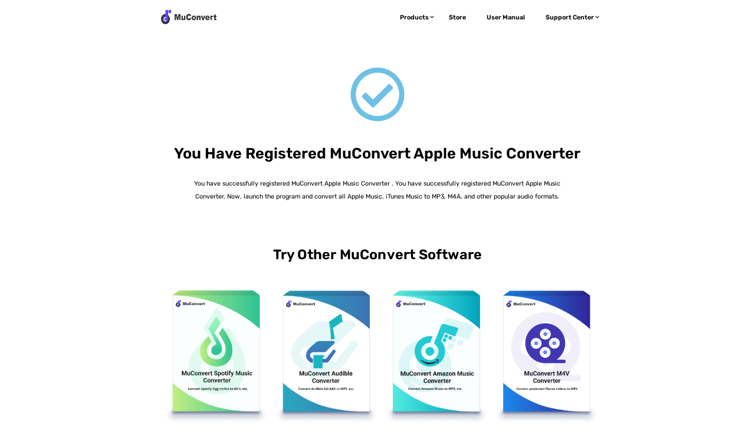

--- FILE ---
content_type: text/html; charset=UTF-8
request_url: https://muconvert.com/apple-music-converter/registration/win/
body_size: 40317
content:
<!DOCTYPE html>
<html lang="en">

<head>
    <meta charset="UTF-8">
    <meta http-equiv="X-UA-Compatible" content="IE=edge">
    <meta name="viewport" content="width=device-width, initial-scale=1.0">
    <link rel="icon" href="https://cdn.muconvert.com/uploads/6/2021/10/cropped-muconvert-logo-2-32x32.png" sizes="32x32">
    <link rel="icon" href="https://cdn.muconvert.com/uploads/6/2021/10/cropped-muconvert-logo-2-192x192.png" sizes="192x192">
    <link rel="apple-touch-icon" href="https://cdn.muconvert.com/uploads/6/2021/10/cropped-muconvert-logo-2-180x180.png">
    <script id="th-ajax-params-js"> var aio_wc_add_to_cart_params ={"language":"en","add_to_cart_link":"\/checkout\/","new_to_cart_link":"\/checkout\/","new_to_cart_link_direct":"\/checkout\/","new_to_cart_link_proxy":"\/add-to-cart\/new-v2","is_proxy_cart":false,"payment_env":"prod","loading_img":"https:\/\/muconvert.com\/lib\/modules\/th-wc-payment-gateway\/assets\/home\/img\/loading-black.png"}; var zuo_custom_wc_ajax_params ={"ajax_url":"","wc_ajax_url":"\/th-api\/%%endpoint%%"} </script>
<!-- Google Tag Manager for WordPress by gtm4wp.com -->
<script data-cfasync="false" data-pagespeed-no-defer>//<![CDATA[
	var gtm4wp_datalayer_name = "dataLayer";
	var dataLayer = dataLayer || [];
//]]>
</script>
<!-- End Google Tag Manager for WordPress by gtm4wp.com -->
		<!-- SEO Tool 1.1.15 -->
		<title>Register MuConvert Apple Music Converter on Windows</title>
		<meta name="description" content="You have registered MuConvert Apple Music Converter on Windows. Enjoy the amazing full functions of the program!" />
		<meta name="robots" content="max-image-preview:large" />
		<link rel="canonical" href="https://muconvert.com/apple-music-converter/registration/win/" />
<meta property="og:type" content="article" />
<meta property="og:url" content="https://muconvert.com/apple-music-converter/registration/win/" />
<meta property="og:site_name" content="[OFFICIAL] MuConvert Streaming Music, Audio Converters" />
<meta property="og:title" content="Register MuConvert Apple Music Converter on Windows" />
<meta property="og:description" content="You have registered MuConvert Apple Music Converter on Windows. Enjoy the amazing full functions of the program!" />
<meta name="twitter:card" content="summary" />
<meta name="twitter:url" content="https://muconvert.com/apple-music-converter/registration/win/" />
<meta name="twitter:site" content="[OFFICIAL] MuConvert Streaming Music, Audio Converters" />
<meta name="twitter:title" content="Register MuConvert Apple Music Converter on Windows" />
<meta name="twitter:description" content="You have registered MuConvert Apple Music Converter on Windows. Enjoy the amazing full functions of the program!" />
		<!-- SEO Tool -->

<link rel='stylesheet' id='gtranslate-style-css'  href='https://muconvert.com/lib/modules/gtranslate/gtranslate-style24.css' type='text/css' media='all' />
<style id='global-styles-inline-css' type='text/css'>
body{--wp--preset--color--black: #000000;--wp--preset--color--cyan-bluish-gray: #abb8c3;--wp--preset--color--white: #ffffff;--wp--preset--color--pale-pink: #f78da7;--wp--preset--color--vivid-red: #cf2e2e;--wp--preset--color--luminous-vivid-orange: #ff6900;--wp--preset--color--luminous-vivid-amber: #fcb900;--wp--preset--color--light-green-cyan: #7bdcb5;--wp--preset--color--vivid-green-cyan: #00d084;--wp--preset--color--pale-cyan-blue: #8ed1fc;--wp--preset--color--vivid-cyan-blue: #0693e3;--wp--preset--color--vivid-purple: #9b51e0;--wp--preset--gradient--vivid-cyan-blue-to-vivid-purple: linear-gradient(135deg,rgba(6,147,227,1) 0%,rgb(155,81,224) 100%);--wp--preset--gradient--light-green-cyan-to-vivid-green-cyan: linear-gradient(135deg,rgb(122,220,180) 0%,rgb(0,208,130) 100%);--wp--preset--gradient--luminous-vivid-amber-to-luminous-vivid-orange: linear-gradient(135deg,rgba(252,185,0,1) 0%,rgba(255,105,0,1) 100%);--wp--preset--gradient--luminous-vivid-orange-to-vivid-red: linear-gradient(135deg,rgba(255,105,0,1) 0%,rgb(207,46,46) 100%);--wp--preset--gradient--very-light-gray-to-cyan-bluish-gray: linear-gradient(135deg,rgb(238,238,238) 0%,rgb(169,184,195) 100%);--wp--preset--gradient--cool-to-warm-spectrum: linear-gradient(135deg,rgb(74,234,220) 0%,rgb(151,120,209) 20%,rgb(207,42,186) 40%,rgb(238,44,130) 60%,rgb(251,105,98) 80%,rgb(254,248,76) 100%);--wp--preset--gradient--blush-light-purple: linear-gradient(135deg,rgb(255,206,236) 0%,rgb(152,150,240) 100%);--wp--preset--gradient--blush-bordeaux: linear-gradient(135deg,rgb(254,205,165) 0%,rgb(254,45,45) 50%,rgb(107,0,62) 100%);--wp--preset--gradient--luminous-dusk: linear-gradient(135deg,rgb(255,203,112) 0%,rgb(199,81,192) 50%,rgb(65,88,208) 100%);--wp--preset--gradient--pale-ocean: linear-gradient(135deg,rgb(255,245,203) 0%,rgb(182,227,212) 50%,rgb(51,167,181) 100%);--wp--preset--gradient--electric-grass: linear-gradient(135deg,rgb(202,248,128) 0%,rgb(113,206,126) 100%);--wp--preset--gradient--midnight: linear-gradient(135deg,rgb(2,3,129) 0%,rgb(40,116,252) 100%);--wp--preset--duotone--dark-grayscale: url('#wp-duotone-dark-grayscale');--wp--preset--duotone--grayscale: url('#wp-duotone-grayscale');--wp--preset--duotone--purple-yellow: url('#wp-duotone-purple-yellow');--wp--preset--duotone--blue-red: url('#wp-duotone-blue-red');--wp--preset--duotone--midnight: url('#wp-duotone-midnight');--wp--preset--duotone--magenta-yellow: url('#wp-duotone-magenta-yellow');--wp--preset--duotone--purple-green: url('#wp-duotone-purple-green');--wp--preset--duotone--blue-orange: url('#wp-duotone-blue-orange');--wp--preset--font-size--small: 13px;--wp--preset--font-size--medium: 20px;--wp--preset--font-size--large: 36px;--wp--preset--font-size--x-large: 42px;}.has-black-color{color: var(--wp--preset--color--black) !important;}.has-cyan-bluish-gray-color{color: var(--wp--preset--color--cyan-bluish-gray) !important;}.has-white-color{color: var(--wp--preset--color--white) !important;}.has-pale-pink-color{color: var(--wp--preset--color--pale-pink) !important;}.has-vivid-red-color{color: var(--wp--preset--color--vivid-red) !important;}.has-luminous-vivid-orange-color{color: var(--wp--preset--color--luminous-vivid-orange) !important;}.has-luminous-vivid-amber-color{color: var(--wp--preset--color--luminous-vivid-amber) !important;}.has-light-green-cyan-color{color: var(--wp--preset--color--light-green-cyan) !important;}.has-vivid-green-cyan-color{color: var(--wp--preset--color--vivid-green-cyan) !important;}.has-pale-cyan-blue-color{color: var(--wp--preset--color--pale-cyan-blue) !important;}.has-vivid-cyan-blue-color{color: var(--wp--preset--color--vivid-cyan-blue) !important;}.has-vivid-purple-color{color: var(--wp--preset--color--vivid-purple) !important;}.has-black-background-color{background-color: var(--wp--preset--color--black) !important;}.has-cyan-bluish-gray-background-color{background-color: var(--wp--preset--color--cyan-bluish-gray) !important;}.has-white-background-color{background-color: var(--wp--preset--color--white) !important;}.has-pale-pink-background-color{background-color: var(--wp--preset--color--pale-pink) !important;}.has-vivid-red-background-color{background-color: var(--wp--preset--color--vivid-red) !important;}.has-luminous-vivid-orange-background-color{background-color: var(--wp--preset--color--luminous-vivid-orange) !important;}.has-luminous-vivid-amber-background-color{background-color: var(--wp--preset--color--luminous-vivid-amber) !important;}.has-light-green-cyan-background-color{background-color: var(--wp--preset--color--light-green-cyan) !important;}.has-vivid-green-cyan-background-color{background-color: var(--wp--preset--color--vivid-green-cyan) !important;}.has-pale-cyan-blue-background-color{background-color: var(--wp--preset--color--pale-cyan-blue) !important;}.has-vivid-cyan-blue-background-color{background-color: var(--wp--preset--color--vivid-cyan-blue) !important;}.has-vivid-purple-background-color{background-color: var(--wp--preset--color--vivid-purple) !important;}.has-black-border-color{border-color: var(--wp--preset--color--black) !important;}.has-cyan-bluish-gray-border-color{border-color: var(--wp--preset--color--cyan-bluish-gray) !important;}.has-white-border-color{border-color: var(--wp--preset--color--white) !important;}.has-pale-pink-border-color{border-color: var(--wp--preset--color--pale-pink) !important;}.has-vivid-red-border-color{border-color: var(--wp--preset--color--vivid-red) !important;}.has-luminous-vivid-orange-border-color{border-color: var(--wp--preset--color--luminous-vivid-orange) !important;}.has-luminous-vivid-amber-border-color{border-color: var(--wp--preset--color--luminous-vivid-amber) !important;}.has-light-green-cyan-border-color{border-color: var(--wp--preset--color--light-green-cyan) !important;}.has-vivid-green-cyan-border-color{border-color: var(--wp--preset--color--vivid-green-cyan) !important;}.has-pale-cyan-blue-border-color{border-color: var(--wp--preset--color--pale-cyan-blue) !important;}.has-vivid-cyan-blue-border-color{border-color: var(--wp--preset--color--vivid-cyan-blue) !important;}.has-vivid-purple-border-color{border-color: var(--wp--preset--color--vivid-purple) !important;}.has-vivid-cyan-blue-to-vivid-purple-gradient-background{background: var(--wp--preset--gradient--vivid-cyan-blue-to-vivid-purple) !important;}.has-light-green-cyan-to-vivid-green-cyan-gradient-background{background: var(--wp--preset--gradient--light-green-cyan-to-vivid-green-cyan) !important;}.has-luminous-vivid-amber-to-luminous-vivid-orange-gradient-background{background: var(--wp--preset--gradient--luminous-vivid-amber-to-luminous-vivid-orange) !important;}.has-luminous-vivid-orange-to-vivid-red-gradient-background{background: var(--wp--preset--gradient--luminous-vivid-orange-to-vivid-red) !important;}.has-very-light-gray-to-cyan-bluish-gray-gradient-background{background: var(--wp--preset--gradient--very-light-gray-to-cyan-bluish-gray) !important;}.has-cool-to-warm-spectrum-gradient-background{background: var(--wp--preset--gradient--cool-to-warm-spectrum) !important;}.has-blush-light-purple-gradient-background{background: var(--wp--preset--gradient--blush-light-purple) !important;}.has-blush-bordeaux-gradient-background{background: var(--wp--preset--gradient--blush-bordeaux) !important;}.has-luminous-dusk-gradient-background{background: var(--wp--preset--gradient--luminous-dusk) !important;}.has-pale-ocean-gradient-background{background: var(--wp--preset--gradient--pale-ocean) !important;}.has-electric-grass-gradient-background{background: var(--wp--preset--gradient--electric-grass) !important;}.has-midnight-gradient-background{background: var(--wp--preset--gradient--midnight) !important;}.has-small-font-size{font-size: var(--wp--preset--font-size--small) !important;}.has-medium-font-size{font-size: var(--wp--preset--font-size--medium) !important;}.has-large-font-size{font-size: var(--wp--preset--font-size--large) !important;}.has-x-large-font-size{font-size: var(--wp--preset--font-size--x-large) !important;}
</style>
<link rel='stylesheet' id='th-tools-sub-css'  href='https://muconvert.com/lib/modules/super-email-marketing/assets/css/subscribe/index.css' type='text/css' media='all' />
<link rel='stylesheet' id='mu-fonts-css'  href='https://muconvert.com/static/muconvert-com/assets/font/iconfont.css' type='text/css' media='all' />
<link rel='stylesheet' id='mu-common-css'  href='https://muconvert.com/static/muconvert-com/assets/css/common.min.css' type='text/css' media='all' />
<link rel='stylesheet' id='mu-registration-css'  href='https://muconvert.com/static/muconvert-com/assets/css/registration.css' type='text/css' media='all' />
<script type='text/javascript' src='https://muconvert.com/static/muconvert-com/assets/js/jq.min.js' id='jquery-js'></script>
<script type='text/javascript' src='https://cdn.member.muconvert.com/common/parse-mc.js' id='mu-parse-js'></script>
<script>var gt_request_uri = '/apple-music-converter/registration/win/';</script><script type='text/javascript'>
(function(a,b,c,d,e,f,g){e['ire_o']=c;e[c]=e[c]||function(){(e[c].a=e[c].a||[]).push(arguments)};f=d.createElement(b);g=d.getElementsByTagName(b)[0];f.async=1;f.src=a;g.parentNode.insertBefore(f,g);})("https://utt.impactcdn.com/A6169258-87ad-48d3-bd49-01b6b5d988011.js",'script','ire',document,window);
ire('identify');
</script>
<!-- HFCM STARE - Snippet # 19: onesignal -->
<script src="https://cdn.onesignal.com/sdks/web/v16/OneSignalSDK.page.js"></script>
<script>
  window.OneSignalDeferred = window.OneSignalDeferred || [];
  OneSignalDeferred.push(async function(OneSignal) {
    await OneSignal.init({
      appId: "6822cb48-7294-468e-a2e0-c8a3643820b8",
			notifyButton: {
                    enable: false
                },
                serviceWorkerParam: { scope: "/static/muconvert-com/onesignal/" },
                serviceWorkerPath: "/static/muconvert-com/onesignal/OneSignalSDKWorker.js",
    });
  });
</script>
<!-- /end HFCM END -->

<!-- Google Tag Manager for WordPress by gtm4wp.com -->
<script data-cfasync="false" data-pagespeed-no-defer>//<![CDATA[
	var dataLayer_content = {"pagePostType":"site_template","pagePostType2":"single-site_template"};
	dataLayer.push( dataLayer_content );//]]>
</script>
<script data-cfasync="false">//<![CDATA[
(function(w,d,s,l,i){w[l]=w[l]||[];w[l].push({'gtm.start':
new Date().getTime(),event:'gtm.js'});var f=d.getElementsByTagName(s)[0],
j=d.createElement(s),dl=l!='dataLayer'?'&l='+l:'';j.async=true;j.src=
'//www.googletagmanager.com/gtm.'+'js?id='+i+dl;f.parentNode.insertBefore(j,f);
})(window,document,'script','dataLayer','GTM-PDR8VQN');//]]>
</script>
<!-- End Google Tag Manager -->
<!-- End Google Tag Manager for WordPress by gtm4wp.com -->	<noscript><style>.woocommerce-product-gallery{ opacity: 1 !important; }</style></noscript>
	</head>
<body >

<div class="activity-area" data-id="20"></div>
<header>
    <div class="container">
        <a href="/">
            <img class="logo" src="https://muconvert.com/static/muconvert-com/assets/img/logo-muconvert.png" width="141" height="35" alt="logo">
        </a>
        <div class="menu pc-style">
            <ul>
                <li class="pro-list more">
                    <a class="top click" href="/download/"> Products <span class="p-icon-down iconfont icon-arrow-down"></span>
                    </a>
                    <div class="product-more">
                        <div class="product-music-list-box">
                            <div class="product-music-list product-list">
                                <a class="product-music product" href="/music-converter/">
                                    <span class="product-music-figure product-figure">
                                        <img src="https://muconvert.com/static/muconvert-com/assets/img/logo-aio.svg" alt="All-in-One Music Converter">
                                    </span>
                                    <span class="product-music-name product-name">
                                        <span class="item-title">All-in-One Music Converter</span>
                                        <span class="label product-name_hot">HOT</span>
                                        <span class="item-desc">Download all streaming music offline</span>
                                    </span>
                                </a>
                                <a class="product-music product" href="/apple-music-converter/">
                                    <span class="product-music-figure product-figure">
                                        <img src="https://muconvert.com/static/muconvert-com/assets/img/logo-apple.svg" alt="Apple Music Converter">
                                    </span>
                                    <span class="product-music-name product-name">
                                        <span class="item-title">Apple Music Converter</span>
                                        <span class="item-desc">Remove DRM and Convert Apple Music to MP3</span>
                                    </span>
                                </a>
                                <a class="product-music product" href="/youtube-music-converter/">
                                    <span class="product-music-figure product-figure">
                                        <img src="https://muconvert.com/static/muconvert-com/assets/img/logo-youtube.svg" alt="YouTube Music Converter">
                                    </span>
                                    <span class="product-music-name product-name">
                                        <span class="item-title">YouTube Music Converter</span>
                                        <span class="label product-name_new">NEW</span>
                                        <span class="item-desc">Download and Convert YouTube Music to MP3</span>
                                    </span>
                                </a>
                                <a class="product-music product" href="/pandora-music-converter/">
                                    <span class="product-music-figure product-figure">
                                        <img src="https://muconvert.com/static/muconvert-com/assets/img/logo-pandora.svg" alt="Pandora Music Converter">
                                    </span>
                                    <span class="product-music-name product-name">
                                        <span class="item-title">Pandora Music Converter</span>
                                        <span class="label product-name_new">NEW</span>
                                        <span class="item-desc">Download and Convert Pandora Music to MP3</span>
                                    </span>
                                </a>
                            </div>
                            <div class="product-music-list product-list">
                                <a class="product-music product" href="/spotify-music-converter/">
                                    <span class="product-music-figure product-figure">
                                        <img src="https://muconvert.com/static/muconvert-com/assets/img/logo-spotify.svg" alt="Spotify Music Converter">
                                    </span>
                                    <span class="product-music-name product-name">
                                        <span class="item-title"> Spotify Music Converter</span>
                                        <span class="item-desc">Download and Convert Spotify to MP3</span>
                                    </span>
                                </a>
                                <a class="product-music product" href="/amazon-music-converter/">
                                    <span class="product-music-figure product-figure">
                                        <img src="https://muconvert.com/static/muconvert-com/assets/img/logo-amazon.svg" alt="Amazon Converter">
                                    </span>
                                    <span class="product-music-name product-name">
                                        <span class="item-title">Amazon Music Converter </span>
                                        <span class="item-desc">Download Amazon Prime/Unlimited/HD Music toMP3</span>
                                    </span>
                                </a>
                                <a class="product-music product" href="/deezer-music-converter/">
                                    <span class="product-music-figure product-figure">
                                        <img src="https://muconvert.com/static/muconvert-com/assets/img/logo-deezer.svg" alt="TuneFab M4V Converter">
                                    </span>
                                    <span class="product-music-name product-name">
                                        <span class="item-title">Deezer Music Converter</span>
                                        <span class="label product-name_new">NEW</span>
                                        <span class="item-desc">Download and Convert Deezer Music to MP3</span>
                                    </span>
                                </a>
                                <a class="product-music product" href="/audible-converter/">
                                    <span class="product-music-figure product-figure">
                                        <img src="https://muconvert.com/static/muconvert-com/assets/img/logo-audible.svg" alt="Audible Converter">
                                    </span>
                                    <span class="product-music-name product-name">
                                        <span class="item-title">Audible Converter</span>
                                        <span class="item-desc">Convert Audible AA/AAX to MP3 </span>
                                    </span>
                                </a>
                            </div>
                            <div class="product-music-list product-list">
                                <a class="product-music product" href="/soundcloud-music-converter/">
                                    <span class="product-music-figure product-figure">
                                        <img src="https://muconvert.com/static/muconvert-com/assets/img/logo-soundcloud.svg" alt="SoundCloud Music Converter">
                                    </span>
                                    <span class="product-music-name product-name">
                                        <span class="item-title"> SoundCloud Music Converter</span>
                                        <span class="item-desc">Download and Convert SoundCloud to MP3</span>
                                    </span>
                                </a>
                            </div>
                        </div>
                    </div>
                </li>
                <li>
                    <a class="top click" href="/store/">Store </a>
                </li>
                <li>
                    <a class="top click" href="/resources/">User Manual</a>
                </li>
                <li id="support">
                    <a class="top click" href="/support/">Support Center<span
                                class="p-icon-down iconfont icon-arrow-down"></span>
                    </a>
                    <div class="support-more-new">
                        <a href="/download/" class="Help Center">
                            <img class="aa" src="https://muconvert.com/static/muconvert-com/assets/img/download-center.svg" alt="Download Cneter">
                            <span class="support-desc">Download Center</span>
                        </a>
                        <a href="/user-guide/" class="support top click">
                            <img src="https://muconvert.com/static/muconvert-com/assets/img/user-guide.svg" alt="User Guide">
                            <span class="support-desc">User Guide</span>
                        </a>
                        <a href="/contact/" class="support top click">
                            <img src="https://muconvert.com/static/muconvert-com/assets/img/contact-us.svg" alt="Contact Us">
                            <span class="support-desc">Contact Us</span>
                        </a>
                        <a href="/faq/" class="support top click">
                            <img src="https://muconvert.com/static/muconvert-com/assets/img/faq.svg" alt="FAQ">
                            <span class="support-desc">FAQ</span>
                        </a>
                    </div>
            </ul>
        </div>
        <div class="mobile-style">
            <div class="mo-menu-box">
                <span class="iconfont icon-caidan"></span>
            </div>
        </div>
    </div>
    <div class="mobile-list mobile-style">
        <div class="mobile-list-title" id="mobile-products">Products
            <span class="p-icon-down iconfont icon-arrow-down"></span>
        </div>
        <div class="mobile-list-pop">
            <div class="mobile-list-item-box">
                <a href="/music-converter/" class="mobile-list-item">
                    <img class="mobile-list-logo" src="https://muconvert.com/static/muconvert-com/assets/img/logo-aio.svg" alt="All-in-One Music Converter">
                    <div class="mobile-list-item-right">
                        <p class="mobile-right-title">
                            All-in-One Music Converter<span class="label product-name_hot">HOT</span></p>
                        <p class="mobile-right-subhead">Download all streaming music offline
                        </p>
                    </div>
                </a>
                <a href="/apple-music-converter/" class="mobile-list-item">
                    <img class="mobile-list-logo" src="https://muconvert.com/static/muconvert-com/assets/img/logo-apple.svg" alt="Apple Music Converter">
                    <div class="mobile-list-item-right">
                        <p class="mobile-right-title">
                            Apple Music Converter</p>
                        <p class="mobile-right-subhead">Remove DRM and Convert Apple Music to MP3
                        </p>
                    </div>
                </a>
                <a href="/youtube-music-converter/" class="mobile-list-item">
                    <img class="mobile-list-logo" src="https://muconvert.com/static/muconvert-com/assets/img/logo-youtube.svg" alt="YouTube Music Converter">
                    <div class="mobile-list-item-right">
                        <p class="mobile-right-title">
                            YouTube Music Converter<span class="label product-name_new">NEW</span></p>
                        <p class="mobile-right-subhead">Download and Convert YouTube Music to MP3
                        </p>
                    </div>
                </a>
                <a href="/pandora-music-converter/" class="mobile-list-item">
                    <img class="mobile-list-logo" src="https://muconvert.com/static/muconvert-com/assets/img/logo-pandora.svg" alt="Pandora Music Converter">
                    <div class="mobile-list-item-right">
                        <p class="mobile-right-title">
                            Pandora Music Converter<span class="label product-name_new">NEW</span></p>
                        <p class="mobile-right-subhead">Download and Convert Pandora Music to MP3
                        </p>
                    </div>
                </a>
                <a href="/spotify-music-converter/" class="mobile-list-item">
                    <img class="mobile-list-logo" src="https://muconvert.com/static/muconvert-com/assets/img/logo-spotify.svg" alt="Spotify Music Converter">
                    <div class="mobile-list-item-right">
                        <p class="mobile-right-title">
                            Spotify Music Converter</p>
                        <p class="mobile-right-subhead">Download and Convert Spotify to MP3
                        </p>
                    </div>
                </a>
                <a href="/amazon-music-converter/" class="mobile-list-item">
                    <img class="mobile-list-logo" src="https://muconvert.com/static/muconvert-com/assets/img/logo-amazon.svg" alt="Amazon Music Converter">
                    <div class="mobile-list-item-right">
                        <p class="mobile-right-title">
                            Amazon Music Converter</p>
                        <p class="mobile-right-subhead">Download Amazon Prime/Unlimited/HD Music to MP3
                        </p>
                    </div>
                </a>
                <a href="/deezer-music-converter/" class="mobile-list-item">
                    <img class="mobile-list-logo" src="https://muconvert.com/static/muconvert-com/assets/img/logo-deezer.svg" alt="Deezer Music Converter">
                    <div class="mobile-list-item-right">
                        <p class="mobile-right-title">
                            Deezer Music Converter<span class="label product-name_new">NEW</span></p>
                        <p class="mobile-right-subhead">Download and Convert Deezer Music to MP3</p>
                    </div>
                </a>
                <a href="/audible-converter/" class="mobile-list-item">
                    <img class="mobile-list-logo" src="https://muconvert.com/static/muconvert-com/assets/img/logo-audivle.svg" alt="Audible Converter">
                    <div class="mobile-list-item-right">
                        <p class="mobile-right-title">
                            Audible Converter</p>
                        <p class="mobile-right-subhead">Convert Audible AA/AAX to MP3
                        </p>
                    </div>
                </a>
                <a href="/soundcloud-music-converter/" class="mobile-list-item">
                    <img class="mobile-list-logo" src="https://muconvert.com/static/muconvert-com/assets/img/logo-soundcloud.svg" alt="SoundCloud Music Converter">
                    <div class="mobile-list-item-right">
                        <p class="mobile-right-title">
                            SoundCloud Music Converter</p>
                        <p class="mobile-right-subhead">Download and Convert SoundCloud to MP3
                        </p>
                    </div>
                </a>
            </div>
        </div>
        <div class="mobile-list-title"><a href="/store/">Store</a>
        </div>
        <div class="mobile-list-title"><a href="/resources/">User Manual</a>
        </div>
        <div class="mobile-list-title" id="mobile-products1">Support Center
            <span class="p-icon-down iconfont icon-arrow-down"></span>
        </div>
        <div class="mobile-list-pop1">
            <ul class="list-pop1-box">
                <li class="list-pop1-box-item">
                    <a href="/download/" class="Help Center">
                        <img class="aa" src="https://muconvert.com/static/muconvert-com/assets/img/download-center.svg" alt="Download Cneter">
                        <span class="support-desc">Download Center</span>
                    </a>
                </li>
                <li class="list-pop1-box-item">
                    <a href="/user-guide/" class="support top click">
                        <img src="https://muconvert.com/static/muconvert-com/assets/img/user-guide.svg" alt="User Guide">
                        <span class="support-desc">User Guide</span>
                    </a>
                </li>
                <li class="list-pop1-box-item">
                    <a href="/contact/" class="support top click">
                        <img src="https://muconvert.com/static/muconvert-com/assets/img/contact-us.svg" alt="Contact Us">
                        <span class="support-desc">Contact Us</span>
                    </a>
                </li>
                <li class="list-pop1-box-item">
                    <a href="/faq/" class="support top click">
                        <img src="https://muconvert.com/static/muconvert-com/assets/img/faq.svg" alt="FAQ">
                        <span class="support-desc">FAQ</span>
                    </a>
                </li>
            </ul>
        </div>
    </div>
</header>
<main class="registration">
    <section class="banner">
      <img src="https://muconvert.com/static/muconvert-com/assets/img/icon-registration.svg" alt="registration" width="138" height="138">
      <h1 class="title">You Have Registered MuConvert Apple Music Converter</h1>
      <p class="desc">
        You have successfully registered MuConvert Apple Music Converter .
        You have successfully registered MuConvert Apple Music Converter. Now, launch the program and convert all Apple Music, iTunes Music to MP3, M4A, and other popular audio formats.
      </p>
    </section>
    <section class="wrap-1">
      <h2 class="wrap-title">Try Other MuConvert Software</h2>
      <div class="content">
        <div class="item">
          <div class="img-box">
            <img src="https://muconvert.com/static/muconvert-com/assets/img/box-spotify.png" alt="spotify" width="266" height="341">
          </div>
          <div class="download-box">
            <a class="btn" href="https://dl.muconvert.com/music-converter.exe" id="down-smc-win">
              <i class="iconfont icon-windows"></i>
              <span>Click here</span>
            </a>
            <a class="btn" href="https://dl.muconvert.com/music-converter.dmg"  id="down-smc-mac">
              <i class="iconfont icon-macos"></i>
              <span>Click here</span>
            </a>
          </div>
        </div>
        <div class="item">
          <div class="img-box">
            <img src="https://muconvert.com/static/muconvert-com/assets/img/box-audible.png" alt="audible" width="266" height="341">
          </div>
          <div class="download-box">
            <a class="btn" href="https://dl.muconvert.com/audible-converter.exe"  id="down-audible-win">
              <i class="iconfont icon-windows"></i>
              <span>Click here</span>
            </a>
            <a class="btn" href="https://dl.muconvert.com/audible-converter.dmg"  id="down-audible-mac">
              <i class="iconfont icon-macos"></i>
              <span>Click here</span>
            </a>
          </div>
        </div>
        <div class="item">
          <div class="img-box">
            <img src="https://muconvert.com/static/muconvert-com/assets/img/box-amazon.png" alt="amazon-music-converter" width="266" height="341">
          </div>
          <div class="download-box">
            <a class="btn" href="https://dl.muconvert.com/music-converter.exe" id="down-amazon-win">
              <i class="iconfont icon-windows"></i>
              <span>Click here</span>
            </a>
            <a class="btn" href="https://dl.muconvert.com/music-converter.dmg" id="down-amazon-mac">
              <i class="iconfont icon-macos"></i>
              <span>Click here</span>
            </a>
          </div>
        </div>
        <div class="item">
          <div class="img-box">
            <img src="https://muconvert.com/static/muconvert-com/assets/img/box-m4v.png" alt="spotify" width="266" height="341">
          </div>
          <div class="download-box">
            <a class="btn" href="">
              <i class="iconfont icon-windows"></i>
              <span>Click here</span>
            </a>
            <a class="btn" href="">
              <i class="iconfont icon-macos"></i>
              <span>Click here</span>
            </a>
          </div>
        </div>
      </div>
    </section>
  </main>

<footer>
    <div class="container">
        <div class="list-box">
            <div class="list logo-box">
                <a href="/">
                    <img src="https://muconvert.com/static/muconvert-com/assets/img/logo-muconvert.webp" alt="logo-muconvert" width="191" height="42">
                </a>
                <div class="jump-box">
                    <a href="https://www.facebook.com/profile.php?id=100078473739659">
                        <span class="iconfont facebook"></span>
                    </a>
                    <a href="https://twitter.com/TuneFab">
                        <span class="iconfont twitter"></span>
                    </a>
                    <a href="https://www.youtube.com/@MuConvert_Official">
                        <span class="iconfont youtube"></span>
                    </a>
                </div>
            <button class="center-btn product">
              <a href="/store/">Product Center <span class="btn-icon"></span></a>
            </button>
            <button class="center-btn download">
              <a href="/download/">Download Center <span class="btn-icon"></span></a>
            </button>
            </div>
            <div class="list">
                <p class="list-title">
                    Products
                </p>
                <ul>
                    <li><a href="/music-converter/">All-in-One Music Converter</a></li>
                    <li><a href="/spotify-music-converter/">Spotify Music Converter</a></li>
                    <li><a href="/apple-music-converter/">Apple Music Converter</a></li>
                    <li><a href="/amazon-music-converter/">Amazon Music Converter</a></li>
                    <li><a href="/youtube-music-converter/">YouTube Music Converter</a></li>
                    <li><a href="/deezer-music-converter/">Deezer Music Converter</a></li>
                    <li><a href="/pandora-music-converter/">Pandora Music Converter</a></li>
                    <li><a href="/soundcloud-music-converter/">SoundCloud Music Converter</a></li>
                    <li><a href="/audible-converter/">Audible Converter</a></li>
<!--                    <li><a href="/itunes-m4v-converter/">iTunes M4V Converter</a></li>-->
                </ul>
            </div>
            <div class="list">
                <p class="list-title">
                    Popular Article
                </p>
                <ul>
                    <li><a href="/how-to/convert-spotify-to-mp3/">Convert Spotify to MP3</a></li>
                    <li><a href="/resources/best-spotify-playlist-downloader/">Download Spotify Playlist</a></li>
                    <li><a href="/how-to/get-spotify-premium-free/">Get Spotify Premium Free</a></li>
                    <li><a href="/resources/best-aax-to-mp3-converter/">Convert AAX to MP3</a></li>
                    <li><a href="/how-to/convert-m4p-to-m4a/">Convert M4P to M4A</a></li>
                </ul>
            </div>
            <div class="list">
                <p class="list-title">
                    Support
                </p>
                <ul>
                    <li><a href="/support/">Support Center</a></li>
                    <li><a href="/user-guide/">User Guide</a></li>
                    <li><a href="/resources/">Resource</a></li>
                    <li><a href="/faq/">FAQs</a></li>
                    <li><a href="/get-free-license/">Get Free License</a></li>
                </ul>
            </div>
            <div class="list">
                <p class="list-title">
                    Company
                </p>
                <ul>
                    <li><a href="/about/">About</a></li>
                    <li><a href="/contact/">Contact Us</a></li>
                    <li><a href="/terms/">Terms of Service</a></li>
                    <li><a href="/privacy-policy/">Privacy Policy</a></li>
                    <li><a href="/refund-policy/">Refund Policy</a></li>
                    <li><a href="/subscription-terms/">Subscription Terms</a></li>
                </ul>
            </div>
        </div>
        <div class="select-wrap">

        </div>
    </div>
    <div class="copyright">
        Copyright © 2026 MuConvert. All rights reserved.
    </div>
</footer>
</body>
<script>
    var siteDomain = "https://muconvert.com/"
</script>
<script type='text/javascript' src='https://muconvert.com/lib/modules/super-email-marketing/assets/js/subscribe/subscribe.js' id='th-tools-sub-js'></script>
<script type='text/javascript' src='https://muconvert.com/static/muconvert-com/assets/js/common.js' id='mu-common-js'></script>
<script type='text/javascript' src='https://muconvert.com/static/muconvert-com/assets/js/setImgVw-new.js' id='mu-setImgVw-new-js'></script>
<script type='text/javascript' src='https://muconvert.com/static/muconvert-com/assets/js/languages.js' id='mu-languages-js'></script>
<script type='text/javascript' src='https://muconvert.com/lib/modules/th-wc-payment-gateway/assets/home/js/productInfo.js' id='th-product-info-js'></script>
<script type='text/javascript' src='https://muconvert.com/lib/modules/impact-partnership-cloud/js/scripts/impact-user-agent-script.js' id='impact-utt-script-js'></script>
</html>

--- FILE ---
content_type: text/css
request_url: https://muconvert.com/static/muconvert-com/assets/font/iconfont.css
body_size: 297
content:
@font-face {
	font-family: 'iconfont'; /* Project id 4072686 */
	src: url('iconfont.woff2?t=1685412034940') format('woff2'),
		url('iconfont.woff?t=1685412034940') format('woff'),
		url('iconfont.ttf?t=1685412034940') format('truetype');
	font-display: swap;
}

.iconfont {
	font-family: 'iconfont' !important;
	/*font-size: 16px;*/
	font-style: normal;
	-webkit-font-smoothing: antialiased;
	-moz-osx-font-smoothing: grayscale;
}

.icon-buy-car:before {
	content: '\eb06';
}

.icon-facebook1:before {
	content: '\e6f3';
}

.icon-loading:before {
	content: '\e891';
}

.icon-wenhao-xianxingyuankuang:before {
	content: '\e8e9';
}

.icon-Emailus:before {
	content: '\e635';
}

.icon-facebookfacebook52:before {
	content: '\e605';
}

.icon-tuite:before {
	content: '\e61d';
}

.icon-youtube-fill:before {
	content: '\e6a7';
}

.icon-wrong:before {
	content: '\e600';
}

.icon-caidan:before {
	content: '\eaf1';
}

.icon-arrow-down-filling:before {
	content: '\e688';
}

.icon-twitter:before {
	content: '\e883';
}

.icon-arrow-down:before {
	content: '\e7b2';
}

.icon-facebook:before {
	content: '\ebfc';
}

.icon-youtube:before {
	content: '\e668';
}

.icon-caret-down:before {
	content: '\e60a';
}

.icon-windows:before {
	content: '\e6b0';
}

.icon-macos:before {
	content: '\e6bb';
}

.icon-right:before {
	content: '\e614';
}

.icon-email:before {
	content: '\e628';
}

.icon-menu:before {
	content: '\e658';
}

.icon-point:before {
	content: '\e6c4';
}


--- FILE ---
content_type: text/css
request_url: https://muconvert.com/static/muconvert-com/assets/css/common.min.css
body_size: 3589
content:
@font-face{font-family:'Rubik';src:url('../font/Rubik-ExtraBold.ttf');font-weight:900}@font-face{font-family:'Rubik';src:url('../font/Rubik-SemiBold.ttf');font-weight:bold;font-display:swap}@font-face{font-family:'Rubik';src:url('../font/Rubik-Regular.ttf');font-weight:normal;font-display:swap}@font-face{font-family:'Rubik';src:url('../font/Rubik-Light.ttf');font-weight:300;font-display:swap}html{scroll-behavior:smooth}body,h1,h2,h3,p,ul,ol,li,div,section{margin:0;padding:0;box-sizing:border-box}ul,ol,li{list-style:none}a{text-decoration:none;color:#333}img{display:inline-block;vertical-align:top}body{font-family:'Rubik';font-size:0.8333vw;background:#fff}.container{width:57.2917vw;margin:0 auto}.flex-wrapper{display:flex;align-items:center;justify-content:space-between}.mobile-style{display:none}.common_banner_first{display:flex;flex-direction:column;justify-content:center;align-items:center;height:10.5208vw;background:url(../img/common-banner-1.png) no-repeat top left / 100%}.common_banner_first .banner_title{font-weight:bold;font-size:1.8229vw;line-height:2.5521vw;letter-spacing:0.0104vw;text-align:center;color:#fff}.common_banner_first .banner_desc{font-weight:300;line-height:1.6667vw;text-align:center;color:#fff;margin-top:0.5208vw}.common_banner_second{display:flex;flex-direction:column;justify-content:center;align-items:center;height:11.7708vw;background:url(../img/common-banner-2.png) no-repeat top left / 100%}.common_banner_second .banner_title{font-weight:bold;font-size:2.0833vw;line-height:2.5521vw;text-align:center;color:#421b95}.common_banner_second .banner_desc{font-size:1.25vw;line-height:1.875vw;text-align:center;color:rgba(66,27,149,0.67);margin-top:0.5208vw}.common_banner_three{background:url(../img/common-banner-1.png) no-repeat top left / 100%;background-size:cover}.common_banner_three .container{height:10.5208vw;display:flex;flex-direction:column;justify-content:center;align-items:start}.common_banner_three .container .banner_title{font-weight:bold;font-size:1.8229vw;line-height:2.5521vw;letter-spacing:0.0104vw;text-align:center;color:#fff}.common_banner_three .container .banner_desc{font-weight:300;line-height:1.6667vw;text-align:center;color:#fff;margin-top:0.5208vw}@media (max-width:768px){body{font-size:4.2667vw}.container{width:90%}.pc-style{display:none}.mobile-style{display:block}.common_banner_first{height:75.4667vw;background:url(../img/common-banner-1.png) no-repeat bottom left;background-size:cover;padding:0 5.3333vw}.common_banner_first .banner_title{font-size:7.4667vw;line-height:11.2vw;letter-spacing:0.0533vw}.common_banner_first .banner_desc{line-height:6.4vw;margin-top:2.6667vw}.common_banner_second{height:60.2667vw;background:url(../img/common-banner-2.png) no-repeat bottom left;background-size:cover;padding:0 5.3333vw}.common_banner_second .banner_title{font-size:9.6vw;line-height:12.8vw}.common_banner_second .banner_desc{font-size:4.2667vw;line-height:6.4vw;margin-top:4vw}.common_banner_three{background:url(../img/common-banner-1.png) no-repeat bottom left;background-size:cover}.common_banner_three .container{height:75.4667vw;align-items:center;padding:0 5.3333vw}.common_banner_three .container .banner_title{font-size:7.4667vw;line-height:11.2vw;letter-spacing:0.0533vw}.common_banner_three .container .banner_desc{line-height:6.4vw;margin-top:2.6667vw}}header{background-color:#fff;height:4.5313vw;z-index:1000}header .container{display:flex;align-items:center;justify-content:space-between}header .container .logo{width:7.3438vw;height:auto}::-webkit-input-placeholder{color:#231815;position:relative;top:-0.1042vw;left:0.2083vw}::-moz-placeholder{color:#231815;position:relative;top:-0.1042vw;left:0.2083vw}:-ms-input-placeholder{color:#231815;position:relative;top:-0.1042vw;left:0.2083vw}input:-moz-placeholder{color:#231815;position:relative;top:-0.1042vw;left:0.2083vw}header .menu ul{height:auto}header .menu ul li{display:inline-block;padding:0.5208vw 1.25vw;font-size:0.9292vw}header .menu ul li .top{font-weight:600}header .menu ul li .product-more,header .menu ul li .support-more-new{visibility:hidden;max-height:0;overflow:hidden;transition:all 0.5s linear}header .menu ul li.curr .product-more,header .menu ul li.curr .support-more-new{visibility:visible;max-height:60vw}header .menu ul li:last-child{padding:0.5208vw 0 0.5208vw 1.25vw;cursor:pointer}header .menu ul li.pro-list a{position:relative}header .menu ul li.pro-list a .icon{display:block;float:right;position:absolute;top:50%;right:0;margin:-0.1563vw 0 0 0;font-size:0.625vw;width:1.0417vw;text-align:center;color:#999;-webkit-transition:all 0.5s;-moz-transition:all 0.5s;transition:all 0.5s}header .menu ul li a{color:#000000;text-decoration:none;margin-left:0.2083vw;font-size:0.8333vw;position:relative;font-weight:500}.p_list ul li a{border-bottom-color:transparent}header .menu ul li .p_list{display:none;position:absolute;background:rgba(34,34,34,0.95);top:3.4375vw;z-index:1;width:27.8125vw;padding:1.0417vw;left:-1.0417vw}header .menu ul li .p-icon-down{position:absolute;transition:0.5s;font-size:0.8333vw}header .menu ul li.curr a > .p-icon-down{transform:rotate(180deg)}header .menu ul li .p_list a{margin-left:0}header .menu ul li .p_list ul li{margin:0.2604vw 0.4167vw;padding:0}header .menu ul li .p_list ul li a{font-size:0.7292vw;display:block;width:11.9271vw;height:1.9271vw;border:1px solid #fff;text-align:center;line-height:1.9271vw}header .menu ul li .p_list ul li a:hover{color:#ceb605;border:1px solid #23cafd}header .container .menu ul li.pro-list .product-more{padding:1.0417vw 0.4167vw 0.9375vw;left:-11.9792vw;top:2.7083vw;width:50.5vw;background:#FFFFFF;box-shadow:0 0.2083vw 1.5625vw rgba(0,0,0,0.11);border-top:none;border-radius:0 0 0.8333vw 0.8333vw;position:absolute;z-index:9999;text-align:center}header .container .menu ul li.pro-list .product-more .label{font-size:0.5208vw;padding:0.1042vw 0.3125vw 0.1042vw 0.2604vw;line-height:1;border-radius:0.1042vw;color:#FFFFFF;margin-left:0.2604vw;font-style:oblique}header .container .menu ul li.pro-list .product-more .product-name_hot{background:#FF334D}header .container .menu ul li.pro-list .product-more .product-name_new{background:#18CC4A}header .container .menu ul li.pro-list .product-more .product-name_sale{position:absolute;top:0.94vw;right:0.52vw;width:5.21vw;height:1.25vw;background:url(../img/nav-apple-sale-tag.png) no-repeat;background-size:100% 100%}header .product-more .product-list .product{display:flex;align-items:center}header .product-more .product-list .product .product-figure{margin-right:0.5208vw}header .product-more .product-list .product .product-figure img{width:1.3021vw;height:1.3021vw}header .product-more .product-list .product .product-name{margin:0.5208vw 0}header .support-more-new{background:#ffffff;width:100%;padding:2.0833vw 0;position:absolute;top:2.6042vw;z-index:999;border-top:0.1563vw solid #eaeaea;box-shadow:0 0.5208vw 0.5208vw rgba(0,0,0,0.2)}header .product-more .more_product_link{padding:0;display:inline-block;position:relative;top:10px}header .product-more img{height:100px}.product-more div.img{position:relative;display:inline-block}header .product-more div .img_link{display:block;position:absolute;width:100%;height:100%;top:0;left:0}header .product-more a{color:#a8a7a7;display:block;font-weight:bold}header .product-more a:hover{color:#827502}header .product-more p{color:#a8a7a7;margin-top:20px;font-weight:bold;margin-bottom:15px}header .product-more .overview{font-size:16px;color:#727272}header .product-more .overview a{color:inherit;display:inline;font-weight:bold}header .product-more .overview a:hover{color:#827502}header .product-more .more-down{transform:rotate(267deg);display:inline-block;position:relative;left:0;transition:left 0.4s;font-weight:900}header .product-more .more_product_link:hover i{left:10px}@media (max-width:768px){header{height:auto}header .container{width:100%;box-shadow:0px 4px 43px 0px #00000014}header .container .logo{padding:1.3333vw 3vw;width:29.6vw;height:auto}header .container .mo-menu-box{display:flex;align-items:center}header .container .mo-menu-box .iconfont{font-size:5.5974vw;font-weight:600;padding:1.6667vw}header .container .mo-menu-box .icon-caidan{color:#ffffff;background-color:#5C42FF;border-radius:0.9667vw}header .container .mo-menu-box .store{font-size:4.2667vw;font-weight:500;line-height:5.0667vw;text-align:center;color:#FFFFFF;background:#FF8642;padding:1.3333vw 2.6667vw;display:flex;align-items:center;border-radius:1.3333vw;margin-right:5.3333vw}header .container .mo-menu-box .store img{width:4.8vw;height:4.8vw}.mobile-list{display:none;padding:0 4vw;background-color:white}.mobile-list-title{height:16.8vw;display:flex;align-items:center;font-size:4.2667vw;line-height:5.0667vw;color:#000;position:relative;width:100%;font-weight:600;justify-content:space-between}.mobile-list-title-active{color:#5C42FF}.mobile-list-title::before{content:'';display:block;position:absolute;border:1px solid rgba(0,0,0,0.04);bottom:0;width:100%}.mobile-list-title .p-icon-down{transition:all 0.5s;font-size:4.2667vw}.mobile-list-title-active .p-icon-down{transform:rotate(180deg);transition:all 0.5s}.mobile-list-pop,.mobile-list-pop1{display:none;position:relative}.mobile-list-pop1{text-align:left;margin-bottom:7.7333vw}.mobile-list-item{width:95%;display:flex;align-items:center;margin:2.6667vw 0;padding:3.7333vw 0 3.7333vw 5.0667vw}.mobile-list-item:hover{background:#0000000A;border-radius:2.9333vw}.mobile-list-item-right{position:relative;margin-left:5.6vw}.mobile-right-title{font-weight:600;font-size:3.9667vw;line-height:3.7333vw;cursor:pointer}.mobile-right-title .label{font-size:2.4vw;padding:0 1.6vw 0 1.3333vw;line-height:1;border-radius:0.5333vw;color:#FFFFFF;margin-left:1.3333vw;font-style:oblique}.mobile-right-title .product-name_hot{background:#FF334D}.mobile-right-title .product-name_new{background:#18CC4A}.mobile-right-title .product-name_sale{position:absolute;top:-0.53vw;right:-5.33vw;width:16vw;height:4.27vw;background:url(../img/nav-apple-sale-tag.png) no-repeat;background-size:100% 100%}.mobile-right-subhead{font-weight:300;font-size:2.6667vw;line-height:14px;margin-top:1.8vw}.mobile-list-logo{width:11.7333vw;height:11.7333vw;border:1.8px solid rgba(89,105,233,0.07);border-radius:2.7961vw;cursor:pointer;padding:1.3333vw}.list-pop1-box{display:flex;flex-direction:column}.list-pop1-box-item{padding:4vw;border-bottom:1.8px solid rgba(89,105,233,0.07);font-size:4.2667vw;font-weight:600;line-height:5.0667vw;letter-spacing:0em}.list-pop1-box-item .support-desc{margin-left:2.6667vw}.list-pop1-box-item:hover .support-desc{color:#5C42FF}}header .container{height:100%}header .container .menu{top:0}header .container .menu ul{height:100%;display:flex;align-items:center}header .container .menu ul li{line-height:0.8333vw}header .container .menu ul li:hover a{color:#5C42FF}header .container .menu ul li.store a{display:flex;align-items:center;color:#fff;padding:0.2125vw 0.5208vw;background:#FF8642;border-radius:5px}header .container .menu ul li.store a img{width:0.9475vw;height:0.9475vw;margin-right:0.2604vw}header .container .menu ul li.store a:hover{background:#FF6442}header .container .menu ul li.pro-list{position:relative}header .container .menu ul li.pro-list .product-more .product-music-list-box{display:flex}header .container .menu ul li.pro-list .product-more .product-music-list-box .product-music-list{padding-right:0.3813vw}header .container .menu ul li.pro-list .product-more .product-music-list-box .product-music-list:nth-child(2){margin-left:0.3813vw}header .container .menu ul li.pro-list .product-more .product-music-list:first-child{border-right:1px solid #F4F4F4}header .container .menu ul li.pro-list .product-more .product-music-list .product-music{padding:0.5208vw 0.7813vw}header .container .menu ul li.pro-list .product-more .product-music-list .product-music:hover{background:rgba(27,48,66,0.06);border-radius:0.2083vw;color:#000}header .container .menu ul li.pro-list .product-more .product-music-list .product-music img{width:2.0833vw;height:2.0833vw;border:1px solid #F5F5F5;border-radius:0.4688vw;padding:0.2604vw;background-color:#fff}header .container .menu ul li.pro-list .product-more .product-music-list .product-music .product-name{text-align:left}header .container .menu ul li.pro-list .product-more .product-music-list .product-music .product-name .item-title{font-size:0.7292vw;line-height:0.9896vw;color:#032950;font-weight:bold}header .container .menu ul li.pro-list .product-more .product-music-list .product-music .product-name .item-desc{font-size:0.5208vw;line-height:1.2292vw;color:#032950;display:inline-block;margin-top:0.2604vw;font-weight:lighter}header .container .menu ul li.pro-list .product-more:last-child{border-top:1px solid #E5E5E5}header .container .menu ul li#support{position:relative}header .container .menu ul li#support .support-more-new{top:2.7083vw;left:-50%;width:11.4583vw;box-shadow:0 0.2083vw 1.5625vw rgba(0,0,0,0.11);border-radius:0 0 0.8333vw 0.8333vw;border-top:none;padding:0.4167vw}header .container .menu ul li#support .support-more-new a{display:flex;align-items:center;padding:0.6063vw 0.5208vw;color:#000}header .container .menu ul li#support .support-more-new a:hover{background:rgba(27,48,66,0.06);border-radius:0.2083vw;color:#7458EA}header .container .menu ul li#support .support-more-new a img{width:1.4063vw;height:1.4063vw}header .container .menu ul li#support .support-more-new a .support-desc{font-size:0.8333vw;line-height:0.9896vw;margin-left:0.8333vw;margin-top:0;font-weight:bold}header .container .logo-box{height:100%}footer{background-color:#f5f5f7}footer .container{width:1200px;padding:4.1667vw 0}footer .container .list-box{display:flex;justify-content:space-between}footer .container .logo-box{position:relative;top:-15px;margin-right:38px}footer .container .logo-box img{width:200px;height:45px}footer .container .list{flex:0 0 19%}footer .container .list .jump-box{margin-top:1.5625vw;margin-bottom:23px}footer .container .list .jump-box .iconfont{margin-right:0.2604vw;display:inline-block;vertical-align:bottom;width:28px;height:28px;background-repeat:no-repeat;background-position:center;background-size:cover;border-radius:50%}footer .container .list .jump-box .iconfont.facebook{background-image:url('../img/index/facebook-icon.png')}footer .container .list .jump-box .iconfont.twitter{background-image:url('../img/index/twitter-icon.png')}footer .container .list .jump-box .iconfont.youtube{background-image:url('../img/index/youtube-icon.png')}footer .container .list .center-btn{width:180px;height:45px;text-indent:15px;font-family:Roboto;font-size:15px;line-height:18px;margin-bottom:10px;border-radius:7px;border:none;transition:all 0.5s;cursor:pointer}footer .container .list .center-btn a{display:flex;justify-content:space-between;align-items:center;width:100%;height:100%;color:#fff}footer .container .list .center-btn:hover{transform:translateY(-5px)}footer .container .list .center-btn .btn-icon{display:inline-block;width:27px;height:27px;background-repeat:no-repeat;background-position:center;background-size:contain}footer .container .list .center-btn.product{background-color:#5b41fe}footer .container .list .center-btn.product .btn-icon{background-image:url('../img/index/product-cart.png')}footer .container .list .center-btn.download{background-color:#fe9041}footer .container .list .center-btn.download .btn-icon{width:23px;height:21px;background-image:url('../img/index/download-icon.png')}footer .container .list .list-title{color:#000000;font-size:1.25vw;font-weight:600;margin-bottom:1.5625vw}footer .container .list ul li{margin-top:0.5208vw;font-size:0.7813vw;font-weight:500;line-height:1.5833vw}footer .container .list ul li a{color:#333}footer .select-wrap{position:relative;width:fit-content}footer .select-wrap .title{line-height:2.0833vw;cursor:pointer;font-size:0.8333vw;font-weight:700;color:#000}footer .select-wrap .title img{vertical-align:middle;margin-left:0.5208vw}footer .select-wrap .content-wrap{display:none;position:absolute;bottom:2.6042vw}footer .select-wrap .content-wrap .content{box-sizing:border-box;display:flex;flex-direction:column;background:#fff;border:1px solid #ddd}footer .select-wrap .content-wrap .content a{line-height:2.0833vw;padding-left:1.0417vw;color:#333}footer .select-wrap .content-wrap .content a:hover{color:#fff;background:#55595c}footer .select-wrap .content-wrap .content a img{margin-right:0.2604vw;vertical-align:middle}footer .copyright{display:flex;align-items:center;justify-content:center;text-align:center;height:2.6042vw;background:#000000;font-weight:400;line-height:0.8854vw;color:#ffffff}@media (max-width:768px){footer .container{width:100%;margin-top:85px;padding:13.3333vw 12px;box-sizing:border-box}footer .container .list-box{flex-direction:column}footer .container .logo-box{padding-top:0}footer .container .logo-box img{width:300px;height:68px}footer .container .list{flex:0;width:100%}footer .container .list .jump-box{margin-top:5.3333vw}footer .container .list .jump-box .iconfont{font-size:9.3333vw}footer .container .list .list-title{font-size:5.8667vw;margin:4.6667vw 0}footer .container .list ul li{margin-top:4vw;font-size:4vw}footer .select-wrap{margin-top:5.3333vw}footer .select-wrap .title{font-size:5.8667vw}footer .select-wrap .title img{margin-left:2.6667vw}footer .select-wrap .content-wrap{bottom:7.3333vw}footer .select-wrap .content-wrap .content{padding:1.6667vw}footer .select-wrap .content-wrap .content a{line-height:6.0833vw;font-size:4vw}footer .copyright{height:16.2667vw;line-height:6.2667vw;font-size:4.2667vw}}.activity-promotion{width:100%}.activity-promotion .desktop-activity-img{width:100%;position:relative}.activity-promotion .desktop-close{position:absolute;right:38px;top:2px;z-index:999;width:28px;height:28px}.activity-promotion .mobile-activity-img{width:100%}.activity-promotion .mobile-activity{display:none}@media screen and (max-width:768px){.activity-promotion .desktop-activity{display:none}.activity-promotion .mobile-activity{display:block}.activity-promotion .mobile-close{position:absolute;right:20px;top:10px;z-index:999}.activity-promotion .mobile-activity-img{position:relative}}#activity-sale{align-items:center;justify-content:center;position:fixed;top:0;left:0;width:100vw;height:100vh;background:rgba(0,0,0,0.65);z-index:9999;display:none}#activity-sale .container{display:flex;align-items:center;justify-content:center;position:relative;width:852px;height:395px;background-size:cover;border-radius:21px}#activity-sale .container .close{position:absolute;bottom:-90px;left:calc(50% - 24.5px);width:48px;height:48px;background:url('../img/activity/icon-close.svg') no-repeat;background-size:100% 100%;cursor:pointer;transition:all 0.5s;opacity:1}#activity-sale .container .close:hover{transform:scale(1.2) rotate(180deg)}#activity-sale .container img{width:100%;height:auto}#activity-sale .container .content{display:flex;flex-direction:column;align-items:center;margin-top:165px}@media (max-width:768px){#activity-sale .container a{text-align:center !important}#activity-sale .container .close{bottom:30px;width:38px;height:38px;left:calc(50% - 15.5px)}#activity-sale .container img{width:95%}}

--- FILE ---
content_type: text/css
request_url: https://muconvert.com/static/muconvert-com/assets/css/registration.css
body_size: 642
content:
.allinone {
  background-color: #FBFBFF;
  position: relative;
  overflow: hidden;
}
.allinone::after {
  content: '';
  width: 24vw;
  height: 23vw;
  position: absolute;
  top: 0;
  right: 0;
  background: url("../img/uninstall/allinone-after.png") no-repeat;
  background-size: 100%;
}
.banner {
  display: flex;
  flex-direction: column;
  align-items: center;
  width: 57.2917vw;
  margin: 0 auto;
  padding: 4.375vw 0;
}
.banner .title {
  font-weight: 600;
  font-size: 1.9792vw;
  text-align: center;
  margin-bottom: 2.0833vw;
  margin-top: 3.0208vw;
}
.banner .desc {
  width: 90%;
  line-height: 1.7708vw;
  text-align: center;
  margin-bottom: 1.3021vw;
}
.banner .desc .product {
  color: #d55a6f;
}
.banner .desc .product:hover {
  color: #333;
}
.wrap-1 {
  width: 57.2917vw;
  margin: 0 auto 3.6458vw;
}
.wrap-1 .wrap-title {
  font-size: 1.8229vw;
  text-align: center;
  letter-spacing: 0.2px;
}
.wrap-1 .content {
  display: flex;
  justify-content: space-between;
  margin-top: 3.6458vw;
}
.wrap-1 .content .item {
  flex: 0 0 14.5833vw;
}
.wrap-1 .content .item .img-box {
  display: flex;
  justify-content: center;
  align-items: flex-start;
  width: 14.5833vw;
  height: 17.6563vw;
}
.wrap-1 .content .item .download-box {
  display: flex;
  flex-direction: column;
  align-items: center;
  margin-top: 1.5625vw;
}
.wrap-1 .content .item .download-box .btn {
  width: 75%;
  background: #61ce70;
  border-radius: 0.2083vw;
  padding: 0.7813vw 0;
  margin-bottom: 1.0417vw;
  transition: all 0.5s;
  text-align: center;
}
.wrap-1 .content .item .download-box .btn .iconfont {
  font-size: 0.9375vw;
  color: #fff;
}
.wrap-1 .content .item .download-box .btn span {
  font-size: 0.9375vw;
  color: #fff;
  margin-left: 0.7813vw;
}
.wrap-1 .content .item .download-box .btn:hover {
  transform: scale(1.1);
}
.wrap-1 .content .item .download-box .btn:last-child {
  margin-bottom: 0;
}
@media (max-width: 768px) {
  .banner {
    width: 100%;
    padding: 9.3333vw 0;
  }
  .banner .title {
    font-size: 9.0667vw;
    margin-bottom: 6.4vw;
    margin-top: 14.9333vw;
  }
  .banner .desc {
    width: 95%;
    line-height: 9.0667vw;
    margin-bottom: 6.4vw;
  }
  .wrap-1 {
    width: 90%;
    margin: 0 auto 16vw;
  }
  .wrap-1 .wrap-title {
    font-size: 8vw;
    line-height: 9.3333vw;
  }
  .wrap-1 .content {
    flex-direction: column;
    margin-top: 21.3333vw;
  }
  .wrap-1 .content .item {
    flex: 0 0 auto;
    margin-bottom: 21.3333vw;
  }
  .wrap-1 .content .item .img-box {
    width: auto;
    height: auto;
  }
  .wrap-1 .content .item .download-box {
    margin-top: 0;
  }
  .wrap-1 .content .item .download-box .btn {
    width: 60%;
    border-radius: 1.0667vw;
    padding: 4vw 0;
    margin-bottom: 5.3333vw;
  }
  .wrap-1 .content .item .download-box .btn .iconfont {
    font-size: 4.8vw;
  }
  .wrap-1 .content .item .download-box .btn span {
    font-size: 4.8vw;
    margin-left: 4vw;
  }
  .wrap-1 .content .item .download-box .btn:hover {
    transform: scale(1);
  }
  .wrap-1 .content .item .download-box .btn:last-child {
    margin-bottom: 0;
  }
  .wrap-1 .content .item:last-child {
    margin-bottom: 0;
  }
}


--- FILE ---
content_type: image/svg+xml
request_url: https://muconvert.com/static/muconvert-com/assets/img/logo-pandora.svg
body_size: 778
content:
<svg width="32" height="36" viewBox="0 0 32 36" fill="none" xmlns="http://www.w3.org/2000/svg">
<g id="Group 2085662519">
<g id="Ellipse 1651">
<path d="M17.9453 22.9522C19.6901 23.3551 21.513 23.2594 23.2061 22.6761C24.8991 22.0927 26.3941 21.0453 27.5206 19.6533C28.647 18.2612 29.3595 16.5806 29.5767 14.8031C29.794 13.0256 29.5073 11.2228 28.7493 9.60043C27.9913 7.97804 26.7926 6.60137 25.2899 5.62746C23.7871 4.65354 22.0409 4.1216 20.2505 4.09233C18.46 4.06305 16.6973 4.53761 15.1636 5.46187C13.6298 6.38613 12.3867 7.72287 11.5761 9.3196" stroke="white" stroke-width="2.7907"/>
<path d="M17.9453 22.9522C19.6901 23.3551 21.513 23.2594 23.2061 22.6761C24.8991 22.0927 26.3941 21.0453 27.5206 19.6533C28.647 18.2612 29.3595 16.5806 29.5767 14.8031C29.794 13.0256 29.5073 11.2228 28.7493 9.60043C27.9913 7.97804 26.7926 6.60137 25.2899 5.62746C23.7871 4.65354 22.0409 4.1216 20.2505 4.09233C18.46 4.06305 16.6973 4.53761 15.1636 5.46187C13.6298 6.38613 12.3867 7.72287 11.5761 9.3196" stroke="url(#paint0_linear_37_3441)" stroke-width="2.7907"/>
</g>
<g id="Subtract">
<path d="M16.8156 12.0968C15.0096 11.6798 13.2075 12.8059 12.7905 14.6119L10.045 26.5041L10.034 26.5016C9.71538 27.4168 8.75156 27.9639 7.78562 27.7409C6.7507 27.502 6.10544 26.4694 6.34437 25.4344C6.58332 24.3994 7.61595 23.7542 8.65087 23.9931C9.05251 24.0858 9.39544 24.2981 9.65078 24.5836L10.3564 21.5271C9.70559 21.2579 8.99111 21.0725 8.23365 20.9916C4.77967 20.6225 1.74019 22.5644 1.44478 25.329C1.14936 28.0936 3.70988 30.6339 7.16386 31.003C10.5033 31.3599 13.4553 29.5564 13.9144 26.9378L16.1322 17.3315C16.6417 17.8015 17.2478 18.2427 17.963 18.6349C19.072 19.243 20.3816 18.5522 20.7675 17.3477L21.1401 16.1846C17.4848 15.0136 17.2504 12.7277 17.3127 12.2183L17.3141 12.2119L16.8156 12.0968Z" fill="white"/>
<path d="M16.8156 12.0968C15.0096 11.6798 13.2075 12.8059 12.7905 14.6119L10.045 26.5041L10.034 26.5016C9.71538 27.4168 8.75156 27.9639 7.78562 27.7409C6.7507 27.502 6.10544 26.4694 6.34437 25.4344C6.58332 24.3994 7.61595 23.7542 8.65087 23.9931C9.05251 24.0858 9.39544 24.2981 9.65078 24.5836L10.3564 21.5271C9.70559 21.2579 8.99111 21.0725 8.23365 20.9916C4.77967 20.6225 1.74019 22.5644 1.44478 25.329C1.14936 28.0936 3.70988 30.6339 7.16386 31.003C10.5033 31.3599 13.4553 29.5564 13.9144 26.9378L16.1322 17.3315C16.6417 17.8015 17.2478 18.2427 17.963 18.6349C19.072 19.243 20.3816 18.5522 20.7675 17.3477L21.1401 16.1846C17.4848 15.0136 17.2504 12.7277 17.3127 12.2183L17.3141 12.2119L16.8156 12.0968Z" fill="url(#paint1_linear_37_3441)"/>
</g>
</g>
<defs>
<linearGradient id="paint0_linear_37_3441" x1="29.4025" y1="15.793" x2="11.0593" y2="11.5582" gradientUnits="userSpaceOnUse">
<stop stop-color="#2F72FE"/>
<stop offset="1" stop-color="#029CEF"/>
</linearGradient>
<linearGradient id="paint1_linear_37_3441" x1="19.4946" y1="23.312" x2="2.77133" y2="19.4512" gradientUnits="userSpaceOnUse">
<stop stop-color="#2F72FE"/>
<stop offset="1" stop-color="#029CEF"/>
</linearGradient>
</defs>
</svg>


--- FILE ---
content_type: image/svg+xml
request_url: https://muconvert.com/static/muconvert-com/assets/img/logo-deezer.svg
body_size: 955
content:
<svg width="32" height="32" viewBox="0 0 32 32" fill="none" xmlns="http://www.w3.org/2000/svg">
<g id="Group 2085662525">
<path id="Ellipse 1652 (Stroke)" fill-rule="evenodd" clip-rule="evenodd" d="M8.97302 5.06909C11.3473 3.58544 14.1316 2.93805 16.8883 3.20013C17.8089 3.28765 18.3713 4.19858 18.1633 5.09964C17.9553 6.00069 17.0538 6.54628 16.1301 6.50254C14.2477 6.41342 12.3679 6.89658 10.7476 7.90906C8.65034 9.2196 7.15955 11.3096 6.60322 13.7193C6.0469 16.129 6.47061 18.661 7.78115 20.7583C8.79363 22.3786 10.2713 23.6369 12.0023 24.382C12.8517 24.7476 13.4228 25.6332 13.2147 26.5342C13.0067 27.4353 12.1018 28.0075 11.236 27.6826C8.64349 26.7097 6.42482 24.9073 4.94117 22.5329C3.15998 19.6824 2.5841 16.2411 3.34022 12.966C4.09634 9.69088 6.12251 6.85028 8.97302 5.06909Z" fill="url(#paint0_linear_37_3457)"/>
<path id="Subtract" fill-rule="evenodd" clip-rule="evenodd" d="M18.1516 10.9496L17.449 13.9929C17.2335 13.8244 16.9785 13.6992 16.6943 13.6336C15.6542 13.3935 14.6164 14.042 14.3763 15.0821C14.1361 16.1222 14.7846 17.16 15.8247 17.4001C16.8648 17.6402 17.9026 16.9917 18.1427 15.9517L18.1498 15.9201L20.9174 3.93218C23.3117 4.94668 25.3352 6.66263 26.7266 8.88699C28.5822 11.8578 29.0557 15.3152 28.3222 18.4921C27.6455 21.4233 25.9418 24.1184 23.3492 25.9757C25.5566 21.0409 25.3812 14.9244 22.3008 11.083L20.9813 16.7982C20.3401 19.5759 17.5426 21.3232 14.7658 20.6821C11.9881 20.0408 10.2406 17.2443 10.8819 14.4666C11.5232 11.6889 14.3197 9.94141 17.0974 10.5827C17.4681 10.6683 17.8208 10.7924 18.1516 10.9496Z" fill="url(#paint1_linear_37_3457)"/>
<circle id="Ellipse 1653" cx="21.8516" cy="26.5464" r="0.657522" transform="rotate(13 21.8516 26.5464)" fill="#524BF3"/>
<circle id="Ellipse 1654" cx="19.096" cy="27.1809" r="0.975519" transform="rotate(-24.045 19.096 27.1809)" fill="#524BF3"/>
<circle id="Ellipse 1655" cx="15.5557" cy="27.1828" r="1.31196" transform="rotate(13 15.5557 27.1828)" fill="#524BF3"/>
</g>
<defs>
<linearGradient id="paint0_linear_37_3457" x1="13.6581" y1="5.17718" x2="8.73942" y2="30.8624" gradientUnits="userSpaceOnUse">
<stop stop-color="#A237FF"/>
<stop offset="1" stop-color="#524BF3"/>
</linearGradient>
<linearGradient id="paint1_linear_37_3457" x1="24.6346" y1="7.01502" x2="20.2153" y2="28.2999" gradientUnits="userSpaceOnUse">
<stop stop-color="#A237FF"/>
<stop offset="1" stop-color="#524BF3"/>
</linearGradient>
</defs>
</svg>


--- FILE ---
content_type: application/javascript
request_url: https://muconvert.com/static/muconvert-com/assets/js/setImgVw-new.js
body_size: 258
content:
const pxToVw = px => {
    px = Number(px)
    let vw = (px / 1920) * 100
    return vw.toFixed(4)
}

const setImgBox = () => {
    var docEl = document.documentElement
    $.each($('img'), function (index, item) {
        if (docEl.clientWidth > 768) {
            let imgWidth = pxToVw($(item).attr('width'))
            let imgHeight = pxToVw($(item).attr('height'))
            $(item).css({
                width: `${imgWidth}vw`,
                height: `${imgHeight}vw`
            })
        } else {
            if ($(item).hasClass('footer-logo')){
                $(item).css({
                    height: 'auto',
                    maxWidth: '80%',
                    objectFit: 'contain'
                })
            }else if ($(item).hasClass('activity-pop')){
                $(item).css({
                    height: 'auto',
                    maxWidth: '95%',
                    objectFit: 'contain',
                    objectPosition: 'left top'
                })
            }else if ($(item).hasClass('mobile-list-logo')){

            }else {
                $(item).css({
                    height: 'auto',
                    maxWidth: '100%',
                    objectFit: 'contain',
                    objectPosition: 'left top'
                })
            }

        }
    })
}

setImgBox()

window.addEventListener('resize', setImgBox)

--- FILE ---
content_type: image/svg+xml
request_url: https://muconvert.com/static/muconvert-com/assets/img/logo-aio.svg
body_size: 283
content:
<svg width="24" height="28" viewBox="0 0 24 28" fill="none" xmlns="http://www.w3.org/2000/svg">
<circle cx="10.4763" cy="18.0142" r="9.94386" fill="#333333"/>
<path fill-rule="evenodd" clip-rule="evenodd" d="M16.57 0.046875H10.4763V11.9141C10.4763 11.9141 10.4762 11.9141 10.4762 11.9141C7.11025 11.9141 4.38159 14.6427 4.38159 18.0087C4.38159 21.3747 7.11025 24.1033 10.4762 24.1033C13.8422 24.1033 16.5708 21.3747 16.5708 18.0087C16.5708 17.9743 16.5706 17.9399 16.57 17.9056V0.046875Z" fill="#5C42FF"/>
<rect x="17.373" y="0.046875" width="6.09379" height="6.09379" fill="#5C42FF"/>
<ellipse cx="10.4762" cy="18.0169" rx="0.583329" ry="3.18882" fill="white"/>
<ellipse cx="12.3474" cy="18.0094" rx="0.492422" ry="2.46256" fill="white"/>
<ellipse cx="0.492422" cy="2.46256" rx="0.492422" ry="2.46256" transform="matrix(-1 0 0 1 9.09814 15.5469)" fill="white"/>
<ellipse cx="13.9385" cy="18.0164" rx="0.303216" ry="1.51636" fill="white"/>
<ellipse cx="0.303216" cy="1.51636" rx="0.303216" ry="1.51636" transform="matrix(-1 0 0 1 7.31738 16.5)" fill="white"/>
</svg>


--- FILE ---
content_type: image/svg+xml
request_url: https://muconvert.com/static/muconvert-com/assets/img/language/icon-fr.svg
body_size: 407
content:
<svg width="225" height="150" viewBox="0 0 225 150" fill="none" xmlns="http://www.w3.org/2000/svg">
<g clip-path="url(#clip0_2_5515)">
<path d="M-0.000976562 0.63385H224.003V149.971H-0.000976562V0.63385Z" fill="white"/>
<path d="M-0.000976562 0.63385H74.6653V149.971H-0.000976562V0.63385Z" fill="#122F7F"/>
<path d="M149.336 0.633789H224.002V149.971H149.336V0.633789Z" fill="#D80027"/>
</g>
<defs>
<clipPath id="clip0_2_5515">
<rect width="224.004" height="149.336" fill="white" transform="translate(-0.000976562 0.634766)"/>
</clipPath>
</defs>
</svg>


--- FILE ---
content_type: image/svg+xml
request_url: https://muconvert.com/static/muconvert-com/assets/img/download-center.svg
body_size: 632
content:
<svg width="20" height="21" viewBox="0 0 20 21" fill="none" xmlns="http://www.w3.org/2000/svg">
<path id="icon/content/archive_24px" fill-rule="evenodd" clip-rule="evenodd" d="M19.0095 3.11774L17.5036 1.29774C17.2111 0.929404 16.767 0.701904 16.2578 0.701904H3.25781C2.74865 0.701904 2.30448 0.929404 2.00115 1.29774L0.506146 3.11774C0.191979 3.48607 0.0078125 3.97357 0.0078125 4.49357V18.0352C0.0078125 19.2269 0.982813 20.2019 2.17448 20.2019H17.3411C18.5328 20.2019 19.5078 19.2269 19.5078 18.0352V4.49357C19.5078 3.97357 19.3236 3.48607 19.0095 3.11774ZM9.37865 16.0311L3.79948 10.4519H7.59115V8.28524H11.9245V10.4519H15.7161L10.137 16.0311C9.93115 16.2369 9.58448 16.2369 9.37865 16.0311ZM3.18198 1.78524L2.30448 2.86857H17.2003L16.182 1.78524H3.18198Z" fill="#000"/>
</svg>


--- FILE ---
content_type: image/svg+xml
request_url: https://muconvert.com/static/muconvert-com/assets/img/user-guide.svg
body_size: 679
content:
<svg width="24" height="20" viewBox="0 0 24 20" fill="none" xmlns="http://www.w3.org/2000/svg">
<path fill-rule="evenodd" clip-rule="evenodd" d="M0.993486 6.03264L10.126 1.04931C10.776 0.70264 11.556 0.70264 12.206 1.04931L22.5193 6.67181C22.866 6.86681 23.0827 7.22431 23.0827 7.62514V14.5693C23.0827 15.1651 22.5951 15.6526 21.9993 15.6526C21.4035 15.6526 20.916 15.1651 20.916 14.5693V8.16681L12.206 12.9226C11.556 13.2801 10.776 13.2801 10.126 12.9226L0.993486 7.93931C0.245986 7.52764 0.245986 6.44431 0.993486 6.03264ZM3.58265 14.5585V11.5143L10.126 15.0893C10.776 15.4468 11.556 15.4468 12.206 15.0893L18.7493 11.5143V14.5585C18.7493 15.3493 18.316 16.086 17.6227 16.4651L12.206 19.4226C11.556 19.7801 10.776 19.7801 10.126 19.4226L4.70932 16.4651C4.01599 16.086 3.58265 15.3493 3.58265 14.5585Z" fill="black"/>
</svg>


--- FILE ---
content_type: image/svg+xml
request_url: https://muconvert.com/static/muconvert-com/assets/img/faq.svg
body_size: 424
content:
<svg width="23" height="23" viewBox="0 0 23 23" fill="none" xmlns="http://www.w3.org/2000/svg">
<path id="icon/action/help_24px" fill-rule="evenodd" clip-rule="evenodd" d="M11.7579 0.900391C5.77789 0.900391 0.924561 5.75372 0.924561 11.7337C0.924561 17.7137 5.77789 22.5671 11.7579 22.5671C17.7379 22.5671 22.5912 17.7137 22.5912 11.7337C22.5912 5.75372 17.7379 0.900391 11.7579 0.900391ZM10.6746 19.3171V17.1504H12.8412V19.3171H10.6746ZM14.1087 11.9179L15.0837 10.9212C16.1887 9.81623 16.5679 7.92039 15.2896 6.15456C14.3146 4.80039 12.7437 3.94456 11.0971 4.20456C9.41789 4.46456 8.06373 5.67789 7.59789 7.27039C7.42456 7.87706 7.85789 8.48372 8.48623 8.48372H8.81123C9.23373 8.48372 9.56956 8.18039 9.69956 7.77956C10.0571 6.75039 11.1729 6.06789 12.3754 6.40372C13.1337 6.62039 13.7404 7.28122 13.8812 8.06122C14.0221 8.81956 13.7837 9.53456 13.2854 10.0112L11.9421 11.3762C11.4871 11.8312 11.1296 12.3946 10.9129 13.0229C10.7612 13.4671 10.6746 13.9437 10.6746 14.4421V14.9837H12.8412C12.8412 14.4854 12.8954 14.0954 12.9821 13.7487C13.1771 12.9687 13.5671 12.4704 14.1087 11.9179Z" fill="black"/>
</svg>


--- FILE ---
content_type: image/svg+xml
request_url: https://muconvert.com/static/muconvert-com/assets/img/logo-amazon.svg
body_size: 1866
content:
<svg width="44" height="43" viewBox="0 0 44 43" fill="none" xmlns="http://www.w3.org/2000/svg">
<path fill-rule="evenodd" clip-rule="evenodd" d="M30.1113 0.394701L42.6481 3.87851C42.8391 3.92137 43.0225 3.99994 43.1848 4.1085C43.347 4.21706 43.4842 4.35288 43.5862 4.50609C43.6883 4.65931 43.7527 4.82605 43.7747 4.99421C43.7967 5.16238 43.7759 5.32773 43.7136 5.47825L41.0741 11.939C41.02 12.0715 40.9345 12.1896 40.8227 12.2865C40.7108 12.3834 40.5748 12.457 40.4226 12.5032C40.2704 12.5494 40.105 12.5672 39.9361 12.5556C39.7671 12.5439 39.5981 12.503 39.4388 12.4353L30.1968 8.6595L26.6594 17.3179C30.486 21.502 31.7937 27.6737 29.5068 33.2712C26.3445 41.0116 17.5061 44.7229 9.76567 41.5606C2.02525 38.3983 -1.68602 29.5599 1.47631 21.8194C4.24522 15.042 11.3658 11.3535 18.2906 12.6635L15.8077 18.9052C12.2869 18.7768 8.90038 20.825 7.4904 24.2762C5.68503 28.6952 7.80379 33.741 12.2228 35.5464C16.6418 37.3518 21.6877 35.233 23.493 30.814C25.1986 26.6394 23.4019 21.9052 19.4723 19.8723L21.8802 13.8192L21.8894 13.8234L23.0838 10.7936L25.3866 5.00469L26.6538 1.90306C26.894 1.32002 27.3672 0.853028 27.9956 0.578891C28.624 0.304751 29.3701 0.239794 30.1113 0.394701ZM30.6001 10.7566C30.7072 10.4945 31.0065 10.3688 31.2686 10.4759L33.3287 11.3176C33.5908 11.4247 33.7165 11.7239 33.6094 11.986L32.7677 14.0462C32.6606 14.3083 32.3614 14.4339 32.0993 14.3268L30.0391 13.4852C29.7771 13.3781 29.6514 13.0788 29.7585 12.8167L30.6001 10.7566ZM29.0017 14.6685C29.1088 14.4064 29.4081 14.2808 29.6702 14.3878L31.7303 15.2295C31.9924 15.3366 32.1181 15.6359 32.011 15.898L31.1693 17.9581C31.0623 18.2202 30.763 18.3458 30.5009 18.2388L28.4408 17.3971C28.1787 17.29 28.053 16.9908 28.1601 16.7287L29.0017 14.6685ZM35.3755 12.1541C35.1134 12.047 34.8141 12.1726 34.707 12.4347L33.8654 14.4949C33.7583 14.757 33.884 15.0562 34.1461 15.1633L36.2062 16.005C36.4683 16.1121 36.7676 15.9864 36.8746 15.7243L37.7163 13.6642C37.8234 13.4021 37.6977 13.1028 37.4356 12.9957L35.3755 12.1541ZM19.4921 29.1797C18.5894 31.3892 16.0665 32.4486 13.857 31.5459C11.6475 30.6432 10.5881 28.1203 11.4908 25.9107C12.3935 23.7012 14.9164 22.6419 17.1259 23.5445C19.3354 24.4472 20.3948 26.9702 19.4921 29.1797Z" fill="#23CAD3"/>
<path d="M22.3118 37.6686C22.1683 37.8265 22.0137 37.9733 21.8494 38.1078C21.5376 38.3665 21.2062 38.599 20.8584 38.8031C20.3894 39.0868 19.904 39.3407 19.4051 39.5635C18.7792 39.8161 18.1339 40.0138 17.4758 40.1546C16.6996 40.3252 15.908 40.4101 15.1144 40.408C14.2844 40.4095 13.4575 40.3016 12.654 40.0869C11.9156 39.9009 11.1966 39.6407 10.5074 39.31C9.88816 39.0008 9.2919 38.6449 8.72345 38.2452C8.16204 37.8398 7.69966 37.4848 7.35304 37.1836C7.05406 36.9009 6.77188 36.5998 6.50803 36.282C6.45709 36.2359 6.41761 36.1779 6.39292 36.1128C6.38692 36.0931 6.38524 36.0723 6.38803 36.0519C6.39081 36.0315 6.39797 36.0119 6.409 35.9947C6.42882 35.9638 6.45798 35.9405 6.49196 35.9284C6.52804 35.9094 6.56736 35.8979 6.60771 35.8945C6.65067 35.8967 6.69149 35.9145 6.72282 35.945C8.04436 36.7411 9.06815 37.3137 9.80962 37.6348C12.4848 38.8352 15.2317 39.1395 18.0501 38.5477C19.4409 38.2496 20.7931 37.7844 22.079 37.1617C22.1629 37.1277 22.2538 37.116 22.3433 37.1279C22.3803 37.1406 22.4119 37.1659 22.433 37.1997C22.454 37.2335 22.4632 37.2737 22.4591 37.3137C22.4771 37.4324 22.4108 37.5505 22.3118 37.6686Z" fill="#122727"/>
<path d="M22.3118 37.6686C22.1683 37.8265 22.0137 37.9733 21.8494 38.1078C21.5376 38.3665 21.2062 38.599 20.8584 38.8031C20.3894 39.0868 19.904 39.3407 19.4051 39.5635C18.7792 39.8161 18.1339 40.0138 17.4758 40.1546C16.6996 40.3252 15.908 40.4101 15.1144 40.408C14.2844 40.4095 13.4575 40.3016 12.654 40.0869C11.9156 39.9009 11.1966 39.6407 10.5074 39.31C9.88816 39.0008 9.2919 38.6449 8.72345 38.2452C8.16204 37.8398 7.69966 37.4848 7.35304 37.1836C7.05406 36.9009 6.77188 36.5998 6.50803 36.282C6.45709 36.2359 6.41761 36.1779 6.39292 36.1128C6.38692 36.0931 6.38524 36.0723 6.38803 36.0519C6.39081 36.0315 6.39797 36.0119 6.409 35.9947C6.42882 35.9638 6.45798 35.9405 6.49196 35.9284C6.52804 35.9094 6.56736 35.8979 6.60771 35.8945C6.65067 35.8967 6.69149 35.9145 6.72282 35.945C8.04436 36.7411 9.06815 37.3137 9.80962 37.6348C12.4848 38.8352 15.2317 39.1395 18.0501 38.5477C19.4409 38.2496 20.7931 37.7844 22.079 37.1617C22.1629 37.1277 22.2538 37.116 22.3433 37.1279C22.3803 37.1406 22.4119 37.1659 22.433 37.1997C22.454 37.2335 22.4632 37.2737 22.4591 37.3137C22.4771 37.4324 22.4108 37.5505 22.3118 37.6686Z" fill="#122727"/>
<path d="M24.1014 36.688C24.0402 37.1325 23.9448 37.5674 23.8167 37.9858C23.5954 38.6766 23.3107 39.2208 22.9784 39.5565C22.8675 39.6819 22.773 39.7023 22.7254 39.6607C22.6645 39.6192 22.6645 39.5141 22.7254 39.3675C22.9002 38.8662 23.0481 38.3489 23.1681 37.8196C23.3266 37.1678 23.3424 36.7523 23.229 36.5633C23.1891 36.4938 23.1339 36.4428 23.0711 36.4175C22.9848 36.3728 22.894 36.3454 22.8016 36.336C22.6913 36.3149 22.5962 36.3149 22.5175 36.2937H22.1694C22.0268 36.2937 21.9164 36.3149 21.853 36.3149C21.7896 36.3149 21.6945 36.336 21.5525 36.3564C21.4104 36.3768 21.3312 36.3776 21.3312 36.3776C21.2836 36.3776 21.2519 36.3988 21.2043 36.3988C21.1668 36.3937 21.1289 36.401 21.094 36.4199L21.0147 36.4403H20.8245L20.8087 36.4199L20.7934 36.3776C20.7459 36.2521 20.9038 36.0843 21.2519 35.8749C21.572 35.6779 21.9137 35.5508 22.2639 35.4985C22.6156 35.4382 22.9713 35.4311 23.3241 35.4774C23.735 35.5189 23.988 35.624 24.0673 35.7706C24.149 35.9336 24.1648 36.2269 24.1014 36.688Z" fill="#122727"/>
<path d="M24.1014 36.688C24.0402 37.1325 23.9448 37.5674 23.8167 37.9858C23.5954 38.6766 23.3107 39.2208 22.9784 39.5565C22.8675 39.6819 22.773 39.7023 22.7254 39.6607C22.6645 39.6192 22.6645 39.5141 22.7254 39.3675C22.9002 38.8662 23.0481 38.3489 23.1681 37.8196C23.3266 37.1678 23.3424 36.7523 23.229 36.5633C23.1891 36.4938 23.1339 36.4428 23.0711 36.4175C22.9848 36.3728 22.894 36.3454 22.8016 36.336C22.6913 36.3149 22.5962 36.3149 22.5175 36.2937H22.1694C22.0268 36.2937 21.9164 36.3149 21.853 36.3149C21.7896 36.3149 21.6945 36.336 21.5525 36.3564C21.4104 36.3768 21.3312 36.3776 21.3312 36.3776C21.2836 36.3776 21.2519 36.3988 21.2043 36.3988C21.1668 36.3937 21.1289 36.401 21.094 36.4199L21.0147 36.4403H20.8245L20.8087 36.4199L20.7934 36.3776C20.7459 36.2521 20.9038 36.0843 21.2519 35.8749C21.572 35.6779 21.9137 35.5508 22.2639 35.4985C22.6156 35.4382 22.9713 35.4311 23.3241 35.4774C23.735 35.5189 23.988 35.624 24.0673 35.7706C24.149 35.9336 24.1648 36.2269 24.1014 36.688Z" fill="#122727"/>
</svg>


--- FILE ---
content_type: image/svg+xml
request_url: https://muconvert.com/static/muconvert-com/assets/img/logo-youtube.svg
body_size: 1440
content:
<svg width="34" height="36" viewBox="0 0 34 36" fill="none" xmlns="http://www.w3.org/2000/svg">
<circle cx="15.5625" cy="19.1812" r="12.5612" transform="rotate(15 15.5625 19.1812)" fill="#FF2646"/>
<g filter="url(#filter0_d_37_3431)">
<path d="M26.0705 12.3004C29.9106 13.3293 32.531 10.4272 33.3612 8.84758C29.499 8.1615 27.996 6.74145 27.7273 6.11719L26.0705 12.3004Z" fill="#FF2646"/>
</g>
<circle cx="15.5638" cy="19.192" r="8.37278" transform="rotate(15 15.5638 19.192)" fill="white"/>
<rect x="23.613" y="5.00781" width="4.26497" height="15.9598" transform="rotate(15 23.613 5.00781)" fill="white"/>
<circle cx="15.5639" cy="19.1862" r="5.65704" transform="rotate(15 15.5639 19.1862)" fill="#FF2646"/>
<g clip-path="url(#clip0_37_3431)">
<path d="M17.693 22.6774L18.4943 20.6763C18.5159 20.6258 18.5255 20.5709 18.5222 20.516C18.5189 20.4612 18.5029 20.4078 18.4754 20.3602C18.4479 20.3126 18.4097 20.2721 18.3638 20.2418C18.3179 20.2115 18.2657 20.1923 18.2111 20.1857L16.0853 19.8928C16.0487 19.8877 16.0113 19.8928 15.9775 19.9077C15.9437 19.9227 15.9147 19.9467 15.8938 19.9773C15.873 20.0074 15.8611 20.0429 15.8597 20.0795C15.8582 20.1161 15.8671 20.1524 15.8855 20.1841L16.1477 20.6384C15.2921 21.1324 14.2018 21.7618 12.4741 20.7667C12.4644 20.7585 12.4519 20.7546 12.4393 20.7556C12.4267 20.7566 12.415 20.7626 12.4068 20.7722C12.4027 20.7769 12.3996 20.7823 12.3976 20.7883C12.3956 20.7942 12.3948 20.8004 12.3953 20.8067C12.3957 20.8129 12.3974 20.8189 12.4002 20.8245C12.403 20.8301 12.4069 20.835 12.4117 20.8391C14.5082 23.408 16.5484 22.5328 17.0688 22.2445L17.3311 22.6987C17.351 22.7302 17.3794 22.7554 17.4129 22.7716C17.4465 22.7877 17.4839 22.7942 17.5209 22.7902C17.5582 22.7863 17.5938 22.7722 17.6236 22.7495C17.6535 22.7267 17.6765 22.6961 17.69 22.6611L17.693 22.6774Z" fill="white"/>
<path d="M15.1753 18.3919L14.913 17.9376C15.7969 17.4819 16.8826 16.8551 18.5965 17.8157C18.6058 17.8218 18.617 17.8245 18.6282 17.8232C18.6393 17.8219 18.6496 17.8168 18.6573 17.8087C18.6651 17.8007 18.6698 17.7902 18.6705 17.7791C18.6713 17.768 18.6681 17.757 18.6615 17.748C16.565 15.179 14.5176 16.0522 14.0043 16.3425L13.7421 15.8882C13.7236 15.8565 13.6966 15.8307 13.6641 15.8137C13.6317 15.7968 13.595 15.7893 13.5585 15.7923C13.5217 15.7952 13.4865 15.8083 13.4567 15.8302C13.4269 15.852 13.4038 15.8816 13.39 15.9158L12.586 17.9123C12.5644 17.9629 12.5549 18.0178 12.5581 18.0727C12.5614 18.1275 12.5774 18.1809 12.6049 18.2285C12.6324 18.2761 12.6706 18.3167 12.7165 18.3469C12.7624 18.3772 12.8147 18.3964 12.8693 18.4029L14.9898 18.6867C15.0256 18.6905 15.0617 18.6846 15.0944 18.6694C15.127 18.6542 15.1549 18.6305 15.1751 18.6007C15.1953 18.5711 15.2069 18.5366 15.2087 18.5008C15.2104 18.4651 15.2022 18.4296 15.185 18.3982L15.1753 18.3919Z" fill="white"/>
</g>
<defs>
<filter id="filter0_d_37_3431" x="25.2126" y="5.99462" width="8.2713" height="7.37897" filterUnits="userSpaceOnUse" color-interpolation-filters="sRGB">
<feFlood flood-opacity="0" result="BackgroundImageFix"/>
<feColorMatrix in="SourceAlpha" type="matrix" values="0 0 0 0 0 0 0 0 0 0 0 0 0 0 0 0 0 0 127 0" result="hardAlpha"/>
<feOffset dx="-0.367699" dy="0.367699"/>
<feGaussianBlur stdDeviation="0.245132"/>
<feComposite in2="hardAlpha" operator="out"/>
<feColorMatrix type="matrix" values="0 0 0 0 0.451667 0 0 0 0 0.0813 0 0 0 0 0 0 0 0 0.24 0"/>
<feBlend mode="normal" in2="BackgroundImageFix" result="effect1_dropShadow_37_3431"/>
<feBlend mode="normal" in="SourceGraphic" in2="effect1_dropShadow_37_3431" result="shape"/>
</filter>
<clipPath id="clip0_37_3431">
<rect width="8.11844" height="6.74953" fill="white" transform="translate(16.4568 13.9844) rotate(60)"/>
</clipPath>
</defs>
</svg>


--- FILE ---
content_type: image/svg+xml
request_url: https://muconvert.com/static/muconvert-com/assets/img/logo-audible.svg
body_size: 951
content:
<svg width="44" height="65" viewBox="0 0 44 65" fill="none" xmlns="http://www.w3.org/2000/svg">
<path d="M26.4277 12.5728L37.6343 4.77021C38.3436 4.27631 39.3265 4.676 39.4898 5.5248L40.7158 11.8952C40.8072 12.3699 40.6035 12.8528 40.1998 13.1186L30.5658 19.4632C30.1456 19.7398 29.9441 20.2502 30.0612 20.7395C30.9673 24.5252 31.6738 27.6228 31.8006 31.3794C31.8231 32.0465 31.2739 32.585 30.6066 32.5739L28.8175 32.5443C28.0327 32.5312 27.4489 31.7723 27.5256 30.9911C27.9461 26.7063 26.9268 18.3042 25.9391 13.8405C25.8321 13.3568 26.0211 12.8559 26.4277 12.5728Z" fill="#19B6C1"/>
<path d="M32.8131 46.8602C32.8131 46.8602 26.7544 55.3826 25.9108 56.4838C25.0671 57.5888 24.3616 58.2271 23.0103 58.2271H18.4971V62.255C18.4971 63.0613 17.758 63.3264 17.5377 63.3264C17.3175 63.3264 16.8845 63.2555 16.6791 63.1211L13.7674 60.5005L11.005 63.1211C10.8247 63.2413 10.6159 63.3119 10.3996 63.3257C10.1833 63.3395 9.96723 63.2959 9.77314 63.1995C9.38491 63.0016 9.14227 62.6806 9.14227 62.255V53.5385C9.14227 50.5036 11.6322 50.2647 11.6322 50.2647H20.0164C18.2918 51.0038 18.4598 52.5493 18.4598 54.2291H22.3757L30.3493 44.0418H31.2863C32.324 44.0418 33.6679 45.1132 32.8131 46.8602V46.8602ZM8.99669 46.7968H20.6212C20.9407 46.7977 21.2566 46.7294 21.5472 46.5967C21.8378 46.4639 22.0962 46.2699 22.3047 46.0278L31.5737 37.1172C32.2083 36.3258 32.5032 34.3398 30.1253 34.3398C27.7474 34.3398 19.0906 34.366 16.4589 34.366C15.5369 34.366 12.9723 34.2652 10.9864 36.2959C9.56037 37.7518 1.45608 42.8286 0.601232 48.3348C0.291395 49.5666 0.254065 50.862 0.552703 52.0976C1.65766 56.9841 5.98791 58.5743 7.95519 58.6938V54.1582C7.64162 54.1171 7.68641 54.1209 7.39151 54.0126C6.75644 53.8026 6.18751 53.4298 5.74146 52.9314C5.29541 52.4329 4.98782 51.8262 4.84935 51.1718C4.14382 47.6292 7.4699 46.7968 8.99669 46.7968V46.7968Z" fill="url(#paint0_linear_63_5772)"/>
<path d="M18.4856 64.6446H8.58203V50.0449L20.7739 50.0449L18.4856 53.6846V64.6446Z" fill="#19B6C1"/>
<defs>
<linearGradient id="paint0_linear_63_5772" x1="16.7162" y1="34.3398" x2="16.7162" y2="63.3282" gradientUnits="userSpaceOnUse">
<stop stop-color="#3486B9"/>
<stop offset="1" stop-color="#4666B4"/>
</linearGradient>
</defs>
</svg>


--- FILE ---
content_type: image/svg+xml
request_url: https://muconvert.com/static/muconvert-com/assets/img/icon-registration.svg
body_size: 756
content:
<svg width="138" height="138" viewBox="0 0 138 138" fill="none" xmlns="http://www.w3.org/2000/svg">
<path d="M68.9984 0.949219C106.452 0.949219 137.295 31.793 137.295 69.2461C137.295 106.975 106.452 137.543 68.9984 137.543C31.2699 137.543 0.701561 106.975 0.701561 69.2461C0.701561 31.793 31.2699 0.949219 68.9984 0.949219ZM68.9984 14.168C38.4301 14.168 13.9203 38.9531 13.9203 69.2461C13.9203 99.8145 38.4301 124.324 68.9984 124.324C99.2914 124.324 124.077 99.8145 124.077 69.2461C124.077 38.9531 99.2914 14.168 68.9984 14.168ZM107.553 50.2441C108.655 51.3457 108.655 53.5488 107.553 54.9258L59.9105 102.018C58.5336 103.395 56.6059 103.395 55.2289 102.018L30.1684 76.6816C29.0668 75.5801 29.0668 73.377 30.1684 72L36.5023 65.9414C37.8793 64.5645 39.807 64.5645 41.184 65.9414L57.7074 82.4648L96.5375 43.9102C97.9145 42.5332 100.118 42.5332 101.219 43.9102L107.553 50.2441Z" fill="#6EC1E4"/>
</svg>


--- FILE ---
content_type: image/svg+xml
request_url: https://muconvert.com/static/muconvert-com/assets/img/contact-us.svg
body_size: 631
content:
<svg width="22" height="17" viewBox="0 0 22 17" fill="none" xmlns="http://www.w3.org/2000/svg">
<path id="icon/communication/email_24px" fill-rule="evenodd" clip-rule="evenodd" d="M2.52463 0.0493164H18.9912C20.1233 0.0493164 21.0496 0.975563 21.0496 2.10764V14.4576C21.0496 15.5897 20.1233 16.5159 18.9912 16.5159H2.52463C1.39255 16.5159 0.466309 15.5897 0.466309 14.4576L0.4766 2.10764C0.4766 0.975563 1.39255 0.0493164 2.52463 0.0493164ZM11.3035 8.97224L18.5796 4.42335C18.8369 4.25868 18.9913 3.9808 18.9913 3.68235C18.9913 2.99281 18.24 2.58114 17.6534 2.94135L10.758 7.25354L3.86262 2.94135C3.276 2.58114 2.52471 2.99281 2.52471 3.68235C2.52471 3.9808 2.67909 4.25868 2.93638 4.42335L10.2126 8.97224C10.5419 9.17808 10.9741 9.17808 11.3035 8.97224Z" fill="black"/>
</svg>


--- FILE ---
content_type: image/svg+xml
request_url: https://muconvert.com/static/muconvert-com/assets/img/logo-apple.svg
body_size: 1854
content:
<svg width="44" height="52" viewBox="0 0 44 52" fill="none" xmlns="http://www.w3.org/2000/svg">
<path d="M43.2653 40.8327C43.0534 41.7598 42.6778 42.629 42.0902 43.4016C41.5027 44.1742 40.761 44.8212 39.8748 45.2848C38.979 45.7773 38.0544 46.0574 37.0719 46.2409C35.2225 46.5789 33.9318 46.6755 32.7567 46.4533C31.6201 46.2409 30.628 45.7387 29.8285 45.0916C28.6534 44.1066 27.9503 42.7738 27.7962 41.3831C27.6131 39.7413 28.2007 38.0126 29.5203 36.7185C30.1945 36.0715 31.0325 35.5403 32.1402 35.1443C33.3154 34.7098 34.6061 34.4683 36.5806 34.0917C37.1008 33.9951 37.6305 33.9082 38.1507 33.8116C38.8249 33.6861 39.4125 33.5315 39.9037 32.981C40.395 32.4209 40.395 31.7739 40.395 31.1268V14.5931C40.395 13.3279 39.7785 12.9899 38.4878 13.2024C37.5631 13.3569 17.615 17.0944 17.615 17.0944C16.4784 17.3455 16.1028 17.6835 16.1028 18.9776V43.2084C16.1028 44.1645 16.045 45.0047 15.8234 45.9608C15.6115 46.8879 15.2359 47.7571 14.6483 48.5297C14.0608 49.3023 13.3191 49.9494 12.4329 50.4129C11.5371 50.9055 10.6125 51.1856 9.62998 51.3691C7.78062 51.7071 6.48991 51.8036 5.31479 51.5815C4.1782 51.3691 3.1861 50.8669 2.38663 50.1908C1.21151 49.2058 0.566161 47.873 0.383151 46.4823C0.20014 44.8405 0.720275 43.1118 2.04951 41.8177C2.72375 41.1707 3.56175 40.6395 4.66944 40.2435C5.84456 39.8089 7.13527 39.5675 9.10985 39.1909C9.62998 39.0943 10.1597 39.0074 10.6799 38.9108C11.3541 38.7852 11.9417 38.6307 12.4329 38.0802C12.8953 37.5587 12.9531 36.902 12.9531 36.255V8.37358C12.9531 8.0066 12.982 7.7555 13.0109 7.62995C13.1072 7.04084 13.348 6.54831 13.8103 6.18132C14.1763 5.87228 14.6772 5.68878 15.3226 5.56324L39.3354 1.05315C39.5473 1.02418 41.2811 0.715138 41.4641 0.715138C42.7548 0.618563 43.4965 1.39117 43.4965 2.69494V38.0899C43.4772 39.046 43.4772 39.8766 43.2653 40.8327Z" fill="url(#paint0_linear_63_5765)"/>
<path d="M15.0394 24.616C15.0775 24.8892 15.3298 25.0797 15.603 25.0416L18.7823 24.5979C19.0555 24.5597 19.246 24.3074 19.2079 24.0342C18.7598 20.8237 21.1401 17.7863 24.5715 17.3074L32.865 16.1499L33.4966 20.5787C33.5252 20.7789 33.6717 20.9421 33.8676 20.9921C34.0636 21.0421 34.2703 20.9689 34.3913 20.8069L39.8899 13.4391C40.0542 13.2189 40.0098 12.9074 39.7905 12.7418L32.4508 7.20017C32.2894 7.0783 32.0704 7.06582 31.8962 7.16857C31.722 7.27132 31.627 7.46901 31.6555 7.66925L32.2707 11.9831L23.9897 13.1388C18.2973 13.9333 14.2651 19.0684 15.0394 24.616Z" fill="#DB86F9" stroke="#FBFEFF" stroke-width="0.998816" stroke-linejoin="round"/>
<path d="M37.6999 25.6263C37.4267 25.6644 37.2362 25.9167 37.2743 26.1899C37.7224 29.4004 35.342 32.4379 31.9107 32.9168L24.0562 34.013L23.4406 29.6962C23.412 29.496 23.2656 29.3328 23.0696 29.2828C22.8736 29.2328 22.6669 29.3059 22.5459 29.468L17.0474 36.8359C16.8831 37.0561 16.9275 37.3676 17.1467 37.5332L24.4863 43.0748C24.6477 43.1967 24.8667 43.2092 25.0409 43.1064C25.2151 43.0037 25.3102 42.806 25.2816 42.6058L24.6504 38.1798L32.4925 37.0853C38.1846 36.2909 42.2171 31.1557 41.4428 25.6081C41.4047 25.335 41.1524 25.1444 40.8792 25.1825L37.6999 25.6263Z" fill="#E474F6" stroke="#FBFEFF" stroke-width="0.998816" stroke-linejoin="round"/>
<circle cx="28.3977" cy="24.9419" r="4.68578" transform="rotate(-5.01409 28.3977 24.9419)" fill="url(#paint1_linear_63_5765)"/>
<path d="M26.5904 26.3372C26.4319 26.1306 26.3313 25.8987 26.2308 25.6669L24.798 25.7926C25.2529 27.7781 27.2276 29.0286 29.213 28.5737C31.1985 28.1187 32.449 26.1441 31.9941 24.1586C31.5391 22.1732 29.5645 20.9227 27.579 21.3776C25.9664 21.7397 24.7864 23.1467 24.7107 24.7976L26.1435 24.6719C26.1805 24.408 26.2409 24.1821 26.3809 23.9493C26.9433 22.817 28.3283 22.3747 29.4423 22.9588C29.7565 23.1117 30.018 23.3494 30.2216 23.6123C30.7421 24.2885 30.8242 25.2238 30.4311 26.0003C29.8687 27.1325 28.4837 27.5748 27.3697 26.9908C27.0554 26.8379 26.7957 26.62 26.5904 26.3372Z" fill="#FBFEFF"/>
<defs>
<linearGradient id="paint0_linear_63_5765" x1="0.338439" y1="26.2106" x2="43.4949" y2="26.2106" gradientUnits="userSpaceOnUse">
<stop stop-color="#D194F9"/>
<stop offset="0.17" stop-color="#C88FF8"/>
<stop offset="0.46" stop-color="#AE80F7"/>
<stop offset="0.82" stop-color="#8568F4"/>
<stop offset="0.99" stop-color="#6F5BF2"/>
</linearGradient>
<linearGradient id="paint1_linear_63_5765" x1="23.7099" y1="24.9431" x2="33.0831" y2="24.9431" gradientUnits="userSpaceOnUse">
<stop stop-color="#D194F9"/>
<stop offset="0.17" stop-color="#C88FF8"/>
<stop offset="0.46" stop-color="#AE80F7"/>
<stop offset="0.82" stop-color="#8568F4"/>
<stop offset="0.99" stop-color="#6F5BF2"/>
</linearGradient>
</defs>
</svg>


--- FILE ---
content_type: image/svg+xml
request_url: https://muconvert.com/static/muconvert-com/assets/img/language/icon-pl.svg
body_size: 381
content:
<svg width="225" height="150" viewBox="0 0 225 150" fill="none" xmlns="http://www.w3.org/2000/svg">
<g clip-path="url(#clip0_2_6210)">
<path d="M0.99707 0.665131H225.001V149.998H0.99707V0.665131Z" fill="white"/>
<path d="M0.99707 0.665131H225.001V75.3314H0.99707V0.665131Z" fill="white"/>
<path d="M0.99707 75.3315H225.001V149.998H0.99707V75.3315Z" fill="#D80027"/>
</g>
<defs>
<clipPath id="clip0_2_6210">
<rect width="224.004" height="149.336" fill="white" transform="translate(0.99707 0.66333)"/>
</clipPath>
</defs>
</svg>


--- FILE ---
content_type: image/svg+xml
request_url: https://muconvert.com/static/muconvert-com/assets/img/language/icon-it.svg
body_size: 397
content:
<svg width="226" height="151" viewBox="0 0 226 151" fill="none" xmlns="http://www.w3.org/2000/svg">
<g clip-path="url(#clip0_2_5754)">
<path d="M150.334 0.990234H0.998047V150.325H225.002V0.990234H150.334Z" fill="white"/>
<path d="M0.998047 0.991577H75.6643V150.329H0.998047V0.991577Z" fill="#6DA544"/>
<path d="M150.335 0.991577H225.001V150.329H150.335V0.991577Z" fill="#D80027"/>
</g>
<defs>
<clipPath id="clip0_2_5754">
<rect width="224.004" height="149.336" fill="white" transform="translate(0.998047 0.991699)"/>
</clipPath>
</defs>
</svg>


--- FILE ---
content_type: application/javascript
request_url: https://muconvert.com/static/muconvert-com/assets/js/common.js
body_size: 1475
content:
$(function () {

    //header
    var pathName = window.location.pathname;

    //open menu product list
    $('.menu .pro-list').mouseenter(function () {
        $('#support').removeClass('curr')
        $(this).addClass('curr')
        return false;
    });
    //open menu support list
    $('.menu #support').mouseenter(function () {
        $(this).addClass('curr')
    })
    $('.menu #support').siblings().mouseenter(function () {
        $('.menu #support').removeClass('curr')
    })
    $('.support-more-new').mouseleave(function () {
        $('.menu #support').removeClass('curr')
    })

    $('body').click(function () {
        $('.menu .pro-list').removeClass('curr')
    })
    $('.menu .pro-list').siblings().mouseenter(function () {
        $('.menu .pro-list').removeClass('curr')
    })
    $('.product-more').mouseleave(function () {
        $('.menu .pro-list').removeClass('curr')
    })


    $('.mo-menu-box').click(function () {
        if ($(this).children('.iconfont').hasClass('icon-wrong')) {
            $(this).children('.iconfont').removeClass('icon-wrong').addClass('icon-caidan')
            $(".mobile-list").slideUp();
        } else {
            $(this).children('.iconfont').addClass('icon-wrong').removeClass('icon-caidan')
            $(".mobile-list").slideDown();
        }
    });

    //open menu product list
    $('#mobile-products').click(() => {
        $('#mobile-products').stop().toggleClass('mobile-list-title-active')
        $('.mobile-list-pop').stop().slideToggle()
    })

    //open menu support list
    $('#mobile-products1').click(() => {
        $('#mobile-products1').stop().toggleClass('mobile-list-title-active')
        $('.mobile-list-pop1').stop().slideToggle()
    })

    $.extend({
        isMobile: function () {
          if((navigator.userAgent.match(/(phone|pad|pod|iPhone|iPod|ios|iPad|Android|Mobile|BlackBerry|IEMobile|MQQBrowser|JUC|Fennec|wOSBrowser|BrowserNG|WebOS|Symbian|Windows Phone)/i))) {
            // if (window.navigator.userAgent.toLowerCase().indexOf("mobile") == -1) {
            return true;
          }
          return false;
        },
        isWin: function () {
          if (window.navigator.userAgent.toLowerCase().indexOf("win") > -1) {
            return true
          } else {
            return false
          }
        },
        isMac: function () {
          if (window.navigator.userAgent.toLowerCase().indexOf("win") <= -1) {
            return true
          } else {
            return false
          }
        }
    });

    if ($.isMobile()) {

        $("a[href*='dl.muconvert.com/']").each(function (i) {
            let downloadHref = $(this).attr('href').split('dl.muconvert.com/');
            let soft = downloadHref[1].split('.');
            let productName = soft[0]
            let ext = soft[1]
            let openUrl = '/' + productName + '/buy/win/'

            if (ext == 'dmg' || ext == 'pkg') {

                openUrl = '/' + productName + '/buy/mac/'
            }
            $(this).attr('href', openUrl)
        })

        $("a[href*='dl.tunefab.com/']").each(function (i) {
            let softDownloadHref = $(this).attr('href').split('downloads/');
            let softArr = softDownloadHref[1].split('.');
            let softName = softArr[0]
            // let softExt = soft[1]
            if (softName == 'm4v-converter') {
                $(this).attr('href', 'https://www.tunefab.com/store/buy-m4v-converter.html')
            }
        })
    }
    // }else{
    //     $("a[href*='muconvert.com/spotify-music-converter']").each(function (i) {
    //         $(this).on('click', function () {
    //             window.open('/spotify-music-converter/downloading/');
    //         });
    //     })
    //
    //     $("a[href*='muconvert.com/apple-music-converter']").each(function (i) {
    //         $(this).on('click', function () {
    //             window.open('/apple-music-converter/downloading/');
    //         });
    //     })
    //
    //     $("a[href*='muconvert.com/amazon-music-converter']").each(function (i) {
    //         $(this).on('click', function () {
    //             window.open('/amazon-music-converter/downloading/');
    //         });
    //     })
    //     $("a[href*='muconvert.com/audible-converter']").each(function (i) {
    //         $(this).on('click', function () {
    //             window.open('/audible-converter/downloading/');
    //         });
    //     })
    // }


    function bindPopupEvent(){
        if ($('#activity-sale').length > 0){
            setTimeout(() => {
                $('#activity-sale').css('display','flex')
                setTimeout(() => {
                    $('#activity-sale').hide()
                }, 5000)
            }, 3000)

            $('.close').click(() => {
                $('#activity-sale').hide()
            })
        }
    }

    function bindCloseEvent() {
        $(".activity-promotion .desktop-close").click(function (e) {
            e.preventDefault()
            $(".activity-promotion").hide();
        });

        $(".activity-promotion .mobile-close").click(function (e) {
            e.preventDefault()
            $(".activity-promotion").hide();
        });
    }

    window.onload = function (){
        const $activity = $('.activity-area');
        const pageId  = $activity.attr('data-id')
        $.ajax({
            type: "GET",
            url: '/mu-ajax/get_activity/',
            dataType: "json",
            success: function (res) {
                if (!res?.success) return;

                const {
                    exclude = [],
                    popup_include = [],
                    activity_url: activityUrl = '',
                    sticky = '',
                    sticky_mobile: stickyMobile = '',
                    popup_url: popupUrl = ''
                } = res.data || {};

                if (Array.isArray(exclude) && !exclude.includes(pageId) && activityUrl.trim() !== ''){
                    const stickyHtml = `<div class="activity-promotion">
                                                        <a href="${activityUrl}" class="desktop-activity">
                                                            <img class="desktop-close" src="/static/muconvert-com/assets/img/activity/icon-close.svg" alt="close">
                                                            <img class="desktop-activity-img" src="${sticky}" alt="activity">
                                                        </a>
                                                        <a href="${activityUrl}" class="mobile-activity">
                                                            <img class="mobile-close" src="/static/muconvert-com/assets/img/activity/icon-close.svg" alt="close">
                                                            <img class="mobile-activity-img" src="${stickyMobile}" alt="activity">
                                                        </a>
                                                    </div>
                                                        <div id="activity-sale">
                                                            <div class="container">
                                                                <a href="${activityUrl}">
                                                                    <img src="${popupUrl}" class="activity-pop" alt="">
                                                                </a>
                                                                <div class="close"></div>
                                                            </div>
                                                        </div>`
                    $activity.append(stickyHtml)
                    bindPopupEvent()
                    bindCloseEvent()
                }

            }
        });
    }
})

--- FILE ---
content_type: image/svg+xml
request_url: https://muconvert.com/static/muconvert-com/assets/img/logo-soundcloud.svg
body_size: 714
content:
<svg width="33" height="37" viewBox="0 0 33 37" fill="none" xmlns="http://www.w3.org/2000/svg">
<path d="M24.3063 4.60463L28.0696 5.47344L28.0638 5.4985L32.6568 6.60905C32.5044 7.23942 32.2293 7.83359 31.8473 8.35765C31.4652 8.8817 30.9837 9.32537 30.4302 9.66334C29.8767 10.0013 29.2621 10.2269 28.6213 10.3273C28.0677 10.4141 27.5041 10.4059 26.9544 10.3038L26.9525 10.3119L23.1893 9.44308L24.3063 4.60463Z" fill="#F6871F"/>
<path d="M23.7979 4.51146C20.8891 5.29727 18.497 7.62005 17.7718 10.7611L14.3673 25.5078L14.3654 25.5074C14.3352 25.6213 14.3003 25.7327 14.2607 25.8414L12.7053 32.5786C15.507 31.8621 17.8399 29.7027 18.6591 26.7533L18.6628 26.7541L18.6854 26.6563C18.7085 26.5691 18.7303 26.4811 18.7508 26.3925C18.7712 26.3039 18.7902 26.2153 18.8077 26.1267L23.7979 4.51146Z" fill="#F6871F"/>
<mask id="mask0_8139_461" style="mask-type:alpha" maskUnits="userSpaceOnUse" x="2" y="16" width="12" height="17">
<path fill-rule="evenodd" clip-rule="evenodd" d="M11.1592 28.389C10.7086 28.451 10.2393 28.4337 9.76984 28.3253C7.70037 27.8475 6.41005 25.7825 6.88782 23.7131C7.3656 21.6436 9.43055 20.3533 11.5 20.8311C11.9682 20.9392 12.3966 21.1285 12.7736 21.3808L13.8093 16.8945C13.3944 16.7239 12.9602 16.5848 12.5087 16.4805C8.03602 15.4479 3.57306 18.2367 2.54045 22.7094C1.50784 27.1822 4.2966 31.6451 8.76933 32.6777C9.22192 32.7822 9.6744 32.8476 10.1232 32.876L11.1592 28.389Z" fill="#F6871F"/>
</mask>
<g mask="url(#mask0_8139_461)">
<rect x="12.4932" y="14.5102" width="1.82273" height="19.9118" transform="rotate(13 12.4932 14.5102)" fill="#F6871F"/>
<rect x="9.83105" y="13.8956" width="1.82273" height="19.9118" transform="rotate(13 9.83105 13.8956)" fill="#F6871F"/>
<rect x="7.16797" y="13.2809" width="1.82273" height="19.9118" transform="rotate(13 7.16797 13.2809)" fill="#F6871F"/>
<rect x="4.50684" y="12.6663" width="1.82273" height="19.9118" transform="rotate(13 4.50684 12.6663)" fill="#F6871F"/>
</g>
</svg>


--- FILE ---
content_type: image/svg+xml
request_url: https://muconvert.com/static/muconvert-com/assets/img/language/icon-zh-TW.svg
body_size: 2892
content:
<?xml version="1.0" encoding="UTF-8" standalone="no"?>
<!DOCTYPE svg PUBLIC "-//W3C//DTD SVG 1.1//EN" "http://www.w3.org/Graphics/SVG/1.1/DTD/svg11.dtd">
<svg version="1.1" id="Layer_1" xmlns="http://www.w3.org/2000/svg" xmlns:xlink="http://www.w3.org/1999/xlink" x="0px" y="0px" width="278px" height="200px" viewBox="0 0 278 200" enable-background="new 0 0 278 200" xml:space="preserve">  <image id="image0" width="278" height="200" x="0" y="0"
    href="[data-uri]
AAB6JgAAgIQAAPoAAACA6AAAdTAAAOpgAAA6mAAAF3CculE8AAACuFBMVEXMAADMAAABYLVcNWQA
YLbMAAAqesJjntKcwePU5PMld8H///8MZ7lem9FHjMo5hMaXvuF/r9oacL1OkcwtfMPP4fG40+sP
aboufcO50+sccb4gdL/x9vsEYreawOLO4PGsy+cJZrlZl88neMGPud+uzOhro9WgxOSRuuBindKE
stxMj8wYb72TvOB5q9nq8vmHtN0bcb5updXL3/CItd16rNlUlM4GZLhpodQ2gsVCiclYl8/6/P5V
lc59rtpNkMz2+fza6PSkxuXt9PpBickWbryGtNzh7PZQks03gsbk7vcjdsANaLohdb8se8Pb6fXn
8PjB2O3I3e9cmdDR4vKYv+Jxpta20eoRa7sre8KixeQLZ7m/1+3z+PxamNDe6vatzOg/h8iOud8D
Yrd8rdnZ5/S+1uwKZrlWls8oecGCsdvc6fX8/f5vpdbV5fPQ4vJqotRJjsuoyeb1+fzw9vthnNJL
j8uAsNv7/f6xzul0qNfA2O3j7vdAiMiWvuECYbeMt97W5fPX5vRGjMo1gcXH3O9noNMUbLxXls+h
xOTs8/rC2e630uofc7+z0Okec7+myOa00Op2qtiLt94HZLhDisldmtGdwuODstxFi8oIZbi61Ovy
9/uQut9Sk83T5PJ7rdno8fiqyufG2++BsNsQarv3+v0TbLufw+S71exIjcuFs9zE2u4BYbavzein
yOYzgMXY5/QkdsDd6vXm7/j9/v7v9fo+h8h+r9o8hcfi7ff4+/2Ktt6ry+dkntONuN44g8ZPkc3r
8/nJ3fAOabqjxuUpesLf6/a81exgnNGwzuiyz+l3qtj+/v9oodQwfsSVveE0gMVwptZln9M9hscy
f8Rso9XK3vCbweJEisnN4PGpyebg7PZyp9e10eoFY7cvfcNKjsulx+Vfm9Hl7/gmeME7hce+BgwA
ZeMpAAAAAnRSTlP+7SIXn84AAAABYktHRAsf18TAAAAAB3RJTUUH5wINCgownp5X1wAABplJREFU
eNrt3Pt/jnUcx/HJt832yWHZHEZMVM5hESLHUTKMQhkWjZAhLUUOGZtDTplUY1KaUw7pIJWoJDqX
SimdD/9G1/m+rvv+dO/6Wj3sur7v10/X9/u49+X7fNy77uvefUi4ogZUO6GGVStB1IBqX1nDAgtY
wAIWsIAFLGABC1jAAhbfJYKFKwksXHXAwpUMFqYUugossdWlesqz1I+dakCpsZNXq8XSMC1mKp0a
xcw1bqIWi2iaETXRjKh59I2uaSG3aPBZWma28k5cS0Sto27U5jrVWK6nG7wTbTWWdt6p9tRBNZaO
RJ08E+kai/eCrjOR5KLBZxE3EnVxDbtqKuS5oOtGlKUey00aQ/fIsIfOQjdHJpK0YU/1WHqRZ99t
DJbezviWKCVVWIS+7z597VG6wXKrPezXXxsNkF0yDCwDdYdBg81BtqHiXND1HqSPhqjIYp5NhprX
sbeZLNYF3e3DjNEdKrIMNyWSjac95qmFKEcfjBhpHI+SXjIMLCLXlBitn1jTLZYx2nHOnebxXWqy
jLUoxgkx3jrUKbJHW8eDFWCpmxYzdbdtcY99atEv6CbkWYcT5aGDxyImTc6/N2pqso0xxT61aJf7
4+yjgdErTB1zX/hYRN8Comk9prtmIhjpzlG+c3S/56dnzJz1wOwQ3lu0B+FCfbdz5jazJ+ZRvFw/
2fDB+UQPFYXxl0jr4Tnmhocu6GX+VjwSR+VR64e6LlxkjB/rUfU/EEwWsTjL3vTEJR2WCpEfh8X4
28vgZY9bw+XFPtYPKItYsdK18cx2JXFYSoevWr3GGWXV97N8UFlE4lry17Qn3KO8Eb5WDyyLWDfN
p4u79Rv8LR5cFlHaVFpl43ifaweYRbTaJKnSYqrfpYPMIkSmlMoU/wsHm0WsllCZKbFuwFnEEt8q
T8osG3QWsdmnitzf/oPOUrYl1ZfKU3LYQWZJKdpa4PO+kvv0M88qwKLdScq3ST0MEbXcXtExxCwp
RS12SIo4jdxaNCN8LGW9n1u/5lJJ7HY+P7bKp4tBYsnoO+WF6ppYzS/fNe/FkLDodfyvaCrzhvQr
DQ2L3u6KatIU7Cmp4q10QWTRG95h8yXRVO5dsK9x1csHlUWvrHj/S1J3Ep8PQwFn0Tuw2NdVbuXe
1C2tJJYNOovo5OuOcnCp3KpBZznk8xeo0QSFWCbs9X1iyd2tDMu6LN8qRFkZ/hcONMvhl2Uehyj5
iBIsxcOkVIheSVOAZVJzSRWiV1eEnqXba54N+3N5/WjIWd5wbXb0zGM7/52i05uuwVt+XpcPLsvb
zkaPv7NBiKNx7iEnxMkuhZHhuyFmaWBu8b0T9Q4Y4+1xWJbrN2jS/X17vCqsLKc+0LeXPvu0M/Nh
vBNKmnmb07PPmOOz4WTJ+Yjo4wr3xfzJuOfZT5zbHZl78FNt4rMwsnx+5osvo6YiZ5pdztFXzlGu
+6bNzh3fRmPDx/J1duxcsi0wRDgP24fPOi7TvbfuenZj59CxMH1j73+z8z536iPEt/Z07Bsrs8co
wNLe2n5b13GeMD6iaJQpvWIoWM6bu1+iH++zKIx3bew3j/sryZJmbv47Y3DKYvneGLU1B34v+UPF
Yj4PWG2NZpkSZeZoa+R+pBrLIn3nh+zRHgPigjUq+0Ef/aggS2t94/nOMMlgcT4wXmp8TsT3OxXC
w7JQ2/amyDDRYIl8KCRnrTa8qB7LT0TlP7vGlVF3j19aEp1XjiWnPy3yXMaWayoF7oljA6S/YiH4
LD1ppfc1Zf1VRu93dPw6SvYLOYLPcvxC1Nsx6mksJd6pVRN/U4wlY0f0lz7pF3TRX1N4TrUvKvl9
XcxUIf0RM3fxT7VYUmKn6nDPDVOrXipELNwLy0m0UM4gfCxcifQXWJiaV3uFULI0qvYKoWSRPL2q
wlLtL/oMJ8spsPxPgQUsYAELWMACFrCABSxgAcvlYvm7JnS5GWJZLvf/oEYGFjawsIGFDSxsYGED
CxtY2MDCBhY2sLCBhQ0sbGBhAwsbWNjAwgYWNrCwgYUNLGxgYQMLG1jYwMIGFjawsIGFDSxsYGED
CxtY2MDCBhY2sLCBhQ0sbGBhAwsbWNjAwgYWNrCwgYUNLGxgYQMLG1jYwMIGFjawsIGFDSxsYGED
CxtY2MDCBhY2sLCBhQ0sbGBhAwsbWNjAwgYWNrCwgYUNLGxgYQMLG1jYwMIGFjawsIGFDSxsYGED
CxtY2MDCBhY2sLCBhQ0sbGBhAwsbWNjAwlYrATHV+gdmFm/I8EFu2AAAACV0RVh0ZGF0ZTpjcmVh
dGUAMjAyMy0wMi0xM1QxMDoxMDo0OCswMDowMAQazNkAAAAldEVYdGRhdGU6bW9kaWZ5ADIwMjMt
MDItMTNUMTA6MTA6NDgrMDA6MDB1R3RlAAAAAElFTkSuQmCC" />
</svg>


--- FILE ---
content_type: application/javascript
request_url: https://muconvert.com/static/muconvert-com/assets/js/languages.js
body_size: 848
content:
const languages = {
	cn: {
		icon: '/static/muconvert-com/assets/img/language/icon-zh-CN.svg',
		iconAlt: 'Chinese',
		link: '/zh-CN/',
		title: 'Chinese (Simplified)'
	},
	tw: {
		icon: '/static/muconvert-com/assets/img/language/icon-zh-TW.svg',
		iconAlt: 'Taiwan',
		link: '/zh-TW/',
		title: 'Taiwan'
	},
	en: {
		icon: '/static/muconvert-com/assets/img/language/icon-en.svg',
		iconAlt: 'English',
		link: '/',
		title: 'English'
	},
	fr: {
		icon: '/static/muconvert-com/assets/img/language/icon-fr.svg',
		iconAlt: 'French',
		link: '/fr/',
		title: 'French'
	},
	it: {
		icon: '/static/muconvert-com/assets/img/language/icon-it.svg',
		iconAlt: 'Italian',
		link: '/it/',
		title: 'Italian'
	},
	pl: {
		icon: '/static/muconvert-com/assets/img/language/icon-pl.svg',
		iconAlt: 'Polish',
		link: '/pl/',
		title: 'Polish'
	},
	pt: {
		icon: '/static/muconvert-com/assets/img/language/icon-pt.svg',
		iconAlt: 'Portuguese',
		link: '/pt/',
		title: 'Portuguese'
	},
	ru: {
		icon: '/static/muconvert-com/assets/img/language/icon-ru.svg',
		iconAlt: 'Russian',
		link: '/ru/',
		title: 'Russian'
	},
	es: {
		icon: '/static/muconvert-com/assets/img/language/icon-es.svg',
		iconAlt: 'Spanish',
		link: '/es/',
		title: 'Spanish'
	},
	jp: {
		icon: '/static/muconvert-com/assets/img/language/icon-jp.svg',
		iconAlt: 'Japanese',
		link: 'https://muconvert.jp/',
		title: 'Japanese'
	},
	de: {
		icon: '/static/muconvert-com/assets/img/language/icon-de.svg',
		iconAlt: 'Deutsch',
		link: 'https://muconvert.de/',
		title: 'Deutsch'
	}
}


/* language-list */
const contentWrapEl = document.createElement('div')
contentWrapEl.classList.add('content-wrap')

const contentEl = document.createElement('div')

contentEl.classList.add('content')
const NewDomain =  siteDomain.substr(0,siteDomain.length-1);

for (const language in languages) {

	const imgEl = document.createElement('img')
	imgEl.src = languages[language].icon
	imgEl.alt = languages[language].iconAlt
	imgEl.width = 17
	imgEl.height = 13

	const textEl = document.createElement('span')
	textEl.textContent = languages[language].title

	const AEl = document.createElement('a')

	if (language != 'de' && language != 'jp'){
		AEl.href = NewDomain + languages[language].link
	}else{
		AEl.href = languages[language].link
	}
	AEl.rel = 'nofollow'
	AEl.append(imgEl, textEl)
	contentEl.append(AEl)
}
contentWrapEl.append(contentEl)

/* language-current */
const titleEl = document.createElement('div')
titleEl.classList.add('title')

const textEl = document.createElement('span')
textEl.textContent = 'Select Language: '

const imgEl = document.createElement('img')
imgEl.src = '/static/muconvert-com/assets/img/language/icon-en.svg'
imgEl.alt = 'English'
imgEl.width = 23
imgEl.height = 17

titleEl.append(textEl, imgEl)

const selectWrapEl = document.querySelector('footer .container .select-wrap')
selectWrapEl.append(contentWrapEl,titleEl)


// footer
$('.select-wrap .title').click(function () {
	$('.content-wrap').stop().slideToggle();
})


const WindowsPathUri = window.location.pathname;
const pathLanguage = WindowsPathUri.split('/')[1];
const lanIcon = {
	'en': 'icon-en.svg',
	'zh-CN': 'icon-zh-CN.svg',
	'zh-TW': 'icon-zh-TW.svg',
	'fr': 'icon-fr.svg',
	'it': 'icon-it.svg',
	'pl': 'icon-pl.svg',
	'pt': 'icon-pt.svg',
	'ru': 'icon-ru.svg',
	'es': 'icon-es.svg',
};

if (pathLanguage != '' && typeof pathLanguage !== "undefined" && typeof lanIcon[pathLanguage] !== "undefined"){
	$('.select-wrap .title img').attr('src','/static/muconvert-com/assets/img/language/'+lanIcon[pathLanguage])
	$.each($('.select-wrap .content-wrap .content a'),function (index, item) {
		let hrefLanguageUrl = $(this).attr('href');

		let newLanguageHref = hrefLanguageUrl.replace(pathLanguage+'/','')
		$(this).attr('href',newLanguageHref)
	})
}

